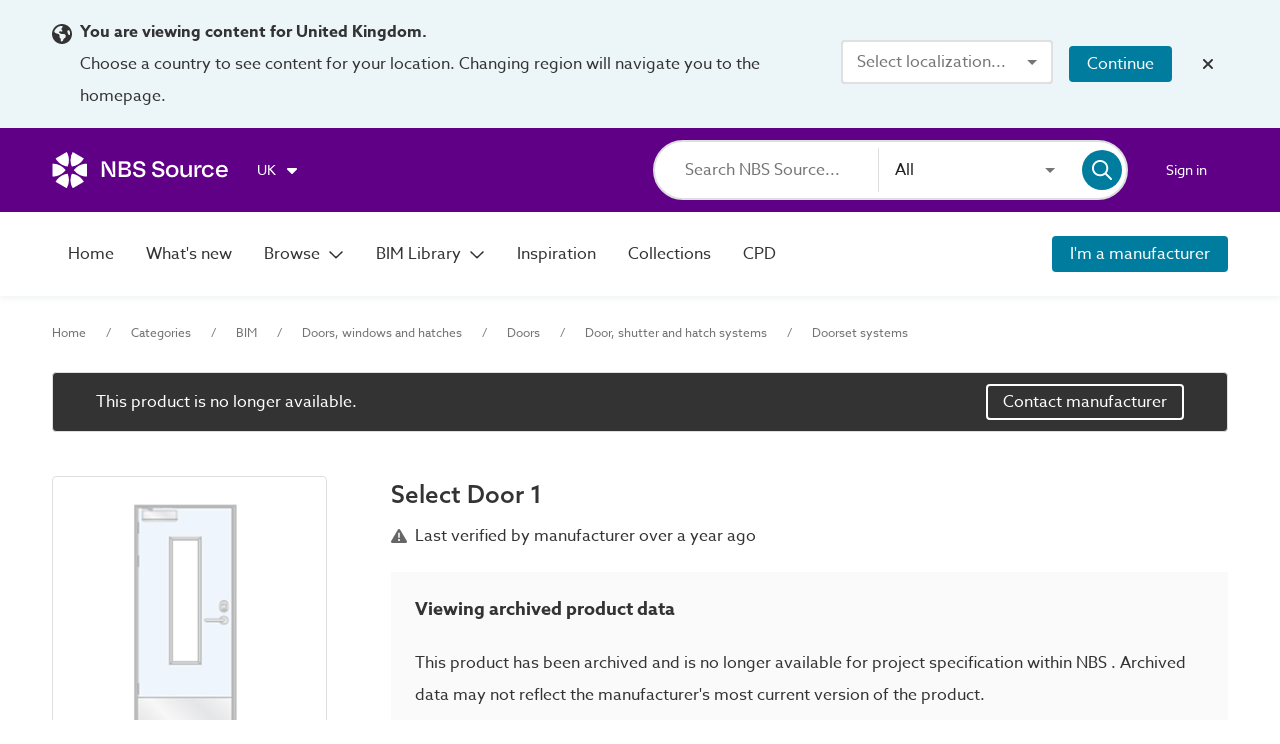

--- FILE ---
content_type: text/css; charset=UTF-8
request_url: https://source.thenbs.com/styles-V6GUVMA6.css
body_size: 25563
content:
@keyframes fade-in-out{0%{opacity:1}to{opacity:.5}}.mat-elevation-z0,.mat-mdc-elevation-specific.mat-elevation-z0{box-shadow:var(--mat-app-elevation-shadow-level-0, 0px 0px 0px 0px --mat-sys-shadow, 0px 0px 0px 0px --mat-sys-shadow, 0px 0px 0px 0px --mat-sys-shadow)}.mat-elevation-z1,.mat-mdc-elevation-specific.mat-elevation-z1{box-shadow:var(--mat-app-elevation-shadow-level-1, 0px 2px 1px -1px --mat-sys-shadow, 0px 1px 1px 0px --mat-sys-shadow, 0px 1px 3px 0px --mat-sys-shadow)}.mat-elevation-z2,.mat-mdc-elevation-specific.mat-elevation-z2{box-shadow:var(--mat-app-elevation-shadow-level-2, 0px 3px 1px -2px --mat-sys-shadow, 0px 2px 2px 0px --mat-sys-shadow, 0px 1px 5px 0px --mat-sys-shadow)}.mat-elevation-z3,.mat-mdc-elevation-specific.mat-elevation-z3{box-shadow:var(--mat-app-elevation-shadow-level-3, 0px 3px 3px -2px --mat-sys-shadow, 0px 3px 4px 0px --mat-sys-shadow, 0px 1px 8px 0px --mat-sys-shadow)}.mat-elevation-z4,.mat-mdc-elevation-specific.mat-elevation-z4{box-shadow:var(--mat-app-elevation-shadow-level-4, 0px 2px 4px -1px --mat-sys-shadow, 0px 4px 5px 0px --mat-sys-shadow, 0px 1px 10px 0px --mat-sys-shadow)}.mat-elevation-z5,.mat-mdc-elevation-specific.mat-elevation-z5{box-shadow:var(--mat-app-elevation-shadow-level-5, 0px 3px 5px -1px --mat-sys-shadow, 0px 5px 8px 0px --mat-sys-shadow, 0px 1px 14px 0px --mat-sys-shadow)}.mat-elevation-z6,.mat-mdc-elevation-specific.mat-elevation-z6{box-shadow:var(--mat-app-elevation-shadow-level-6, 0px 3px 5px -1px --mat-sys-shadow, 0px 6px 10px 0px --mat-sys-shadow, 0px 1px 18px 0px --mat-sys-shadow)}.mat-elevation-z7,.mat-mdc-elevation-specific.mat-elevation-z7{box-shadow:var(--mat-app-elevation-shadow-level-7, 0px 4px 5px -2px --mat-sys-shadow, 0px 7px 10px 1px --mat-sys-shadow, 0px 2px 16px 1px --mat-sys-shadow)}.mat-elevation-z8,.mat-mdc-elevation-specific.mat-elevation-z8{box-shadow:var(--mat-app-elevation-shadow-level-8, 0px 5px 5px -3px --mat-sys-shadow, 0px 8px 10px 1px --mat-sys-shadow, 0px 3px 14px 2px --mat-sys-shadow)}.mat-elevation-z9,.mat-mdc-elevation-specific.mat-elevation-z9{box-shadow:var(--mat-app-elevation-shadow-level-9, 0px 5px 6px -3px --mat-sys-shadow, 0px 9px 12px 1px --mat-sys-shadow, 0px 3px 16px 2px --mat-sys-shadow)}.mat-elevation-z10,.mat-mdc-elevation-specific.mat-elevation-z10{box-shadow:var(--mat-app-elevation-shadow-level-10, 0px 6px 6px -3px --mat-sys-shadow, 0px 10px 14px 1px --mat-sys-shadow, 0px 4px 18px 3px --mat-sys-shadow)}.mat-elevation-z11,.mat-mdc-elevation-specific.mat-elevation-z11{box-shadow:var(--mat-app-elevation-shadow-level-11, 0px 6px 7px -4px --mat-sys-shadow, 0px 11px 15px 1px --mat-sys-shadow, 0px 4px 20px 3px --mat-sys-shadow)}.mat-elevation-z12,.mat-mdc-elevation-specific.mat-elevation-z12{box-shadow:var(--mat-app-elevation-shadow-level-12, 0px 7px 8px -4px --mat-sys-shadow, 0px 12px 17px 2px --mat-sys-shadow, 0px 5px 22px 4px --mat-sys-shadow)}.mat-elevation-z13,.mat-mdc-elevation-specific.mat-elevation-z13{box-shadow:var(--mat-app-elevation-shadow-level-13, 0px 7px 8px -4px --mat-sys-shadow, 0px 13px 19px 2px --mat-sys-shadow, 0px 5px 24px 4px --mat-sys-shadow)}.mat-elevation-z14,.mat-mdc-elevation-specific.mat-elevation-z14{box-shadow:var(--mat-app-elevation-shadow-level-14, 0px 7px 9px -4px --mat-sys-shadow, 0px 14px 21px 2px --mat-sys-shadow, 0px 5px 26px 4px --mat-sys-shadow)}.mat-elevation-z15,.mat-mdc-elevation-specific.mat-elevation-z15{box-shadow:var(--mat-app-elevation-shadow-level-15, 0px 8px 9px -5px --mat-sys-shadow, 0px 15px 22px 2px --mat-sys-shadow, 0px 6px 28px 5px --mat-sys-shadow)}.mat-elevation-z16,.mat-mdc-elevation-specific.mat-elevation-z16{box-shadow:var(--mat-app-elevation-shadow-level-16, 0px 8px 10px -5px --mat-sys-shadow, 0px 16px 24px 2px --mat-sys-shadow, 0px 6px 30px 5px --mat-sys-shadow)}.mat-elevation-z17,.mat-mdc-elevation-specific.mat-elevation-z17{box-shadow:var(--mat-app-elevation-shadow-level-17, 0px 8px 11px -5px --mat-sys-shadow, 0px 17px 26px 2px --mat-sys-shadow, 0px 6px 32px 5px --mat-sys-shadow)}.mat-elevation-z18,.mat-mdc-elevation-specific.mat-elevation-z18{box-shadow:var(--mat-app-elevation-shadow-level-18, 0px 9px 11px -5px --mat-sys-shadow, 0px 18px 28px 2px --mat-sys-shadow, 0px 7px 34px 6px --mat-sys-shadow)}.mat-elevation-z19,.mat-mdc-elevation-specific.mat-elevation-z19{box-shadow:var(--mat-app-elevation-shadow-level-19, 0px 9px 12px -6px --mat-sys-shadow, 0px 19px 29px 2px --mat-sys-shadow, 0px 7px 36px 6px --mat-sys-shadow)}.mat-elevation-z20,.mat-mdc-elevation-specific.mat-elevation-z20{box-shadow:var(--mat-app-elevation-shadow-level-20, 0px 10px 13px -6px --mat-sys-shadow, 0px 20px 31px 3px --mat-sys-shadow, 0px 8px 38px 7px --mat-sys-shadow)}.mat-elevation-z21,.mat-mdc-elevation-specific.mat-elevation-z21{box-shadow:var(--mat-app-elevation-shadow-level-21, 0px 10px 13px -6px --mat-sys-shadow, 0px 21px 33px 3px --mat-sys-shadow, 0px 8px 40px 7px --mat-sys-shadow)}.mat-elevation-z22,.mat-mdc-elevation-specific.mat-elevation-z22{box-shadow:var(--mat-app-elevation-shadow-level-22, 0px 10px 14px -6px --mat-sys-shadow, 0px 22px 35px 3px --mat-sys-shadow, 0px 8px 42px 7px --mat-sys-shadow)}.mat-elevation-z23,.mat-mdc-elevation-specific.mat-elevation-z23{box-shadow:var(--mat-app-elevation-shadow-level-23, 0px 11px 14px -7px --mat-sys-shadow, 0px 23px 36px 3px --mat-sys-shadow, 0px 9px 44px 8px --mat-sys-shadow)}.mat-elevation-z24,.mat-mdc-elevation-specific.mat-elevation-z24{box-shadow:var(--mat-app-elevation-shadow-level-24, 0px 11px 15px -7px --mat-sys-shadow, 0px 24px 38px 3px --mat-sys-shadow, 0px 9px 46px 8px --mat-sys-shadow)}html{--mat-sys-on-surface: initial}.mat-app-background{background-color:var(--mat-app-background-color, var(--mat-sys-background, transparent));color:var(--mat-app-text-color, var(--mat-sys-on-background, inherit))}.mat-h1,.mat-headline-5,.mat-typography .mat-h1,.mat-typography .mat-headline-5,.mat-typography h1{font:600 1.875rem/1.5em azo-sans-web,Arial;letter-spacing:normal;margin:0 0 16px}.mat-h2,.mat-headline-6,.mat-typography .mat-h2,.mat-typography .mat-headline-6,.mat-typography h2{font:400 1.25rem/1.5em azo-sans-web,Arial;letter-spacing:normal;margin:0 0 16px}.mat-h3,.mat-subtitle-1,.mat-typography .mat-h3,.mat-typography .mat-subtitle-1,.mat-typography h3{font:400 1.125rem/1.5em azo-sans-web,Arial;letter-spacing:normal;margin:0 0 16px}.mat-h4,.mat-body-1,.mat-typography .mat-h4,.mat-typography .mat-body-1,.mat-typography h4{font:400 1rem/1.5em azo-sans-web,Arial;letter-spacing:normal;margin:0 0 16px}.mat-h5,.mat-typography .mat-h5,.mat-typography h5{font:400 .83rem/1.5em azo-sans-web,Arial;margin:0 0 12px}.mat-h6,.mat-typography .mat-h6,.mat-typography h6{font:400 .67rem/1.5em azo-sans-web,Arial;margin:0 0 12px}.mat-body-strong,.mat-subtitle-2,.mat-typography .mat-body-strong,.mat-typography .mat-subtitle-2,.mat-body,.mat-body-2,.mat-typography .mat-body,.mat-typography .mat-body-2,.mat-typography{font:400 1rem/1.5em azo-sans-web,Arial;letter-spacing:normal}.mat-body p,.mat-body-2 p,.mat-typography .mat-body p,.mat-typography .mat-body-2 p,.mat-typography p{margin:0 0 12px}.mat-small,.mat-caption,.mat-typography .mat-small,.mat-typography .mat-caption{font:400 .875rem/1.25em azo-sans-web,Arial;letter-spacing:normal}.mat-headline-1,.mat-typography .mat-headline-1{font:300 96px/96px azo-sans-web,Arial;letter-spacing:-.015625em;margin:0 0 56px}.mat-headline-2,.mat-typography .mat-headline-2{font:300 60px/60px azo-sans-web,Arial;letter-spacing:-.0083333333em;margin:0 0 64px}.mat-headline-3,.mat-typography .mat-headline-3{font:400 48px/50px azo-sans-web,Arial;letter-spacing:normal;margin:0 0 64px}.mat-headline-4,.mat-typography .mat-headline-4{font:400 34px/40px azo-sans-web,Arial;letter-spacing:.0073529412em;margin:0 0 64px}html{--mat-autocomplete-container-shape: 4px;--mat-autocomplete-container-elevation-shadow: 0px 5px 5px -3px rgba(0, 0, 0, .2), 0px 8px 10px 1px rgba(0, 0, 0, .14), 0px 3px 14px 2px rgba(0, 0, 0, .12)}html{--mat-autocomplete-background-color: white}html{--mat-button-filled-container-shape: 4px;--mat-button-filled-horizontal-padding: 16px;--mat-button-filled-icon-offset: -4px;--mat-button-filled-icon-spacing: 8px;--mat-button-filled-touch-target-size: 48px;--mat-button-outlined-container-shape: 4px;--mat-button-outlined-horizontal-padding: 15px;--mat-button-outlined-icon-offset: -4px;--mat-button-outlined-icon-spacing: 8px;--mat-button-outlined-keep-touch-target: false;--mat-button-outlined-outline-width: 1px;--mat-button-outlined-touch-target-size: 48px;--mat-button-protected-container-elevation-shadow: 0px 3px 1px -2px rgba(0, 0, 0, .2), 0px 2px 2px 0px rgba(0, 0, 0, .14), 0px 1px 5px 0px rgba(0, 0, 0, .12);--mat-button-protected-container-shape: 4px;--mat-button-protected-disabled-container-elevation-shadow: 0px 0px 0px 0px rgba(0, 0, 0, .2), 0px 0px 0px 0px rgba(0, 0, 0, .14), 0px 0px 0px 0px rgba(0, 0, 0, .12);--mat-button-protected-focus-container-elevation-shadow: 0px 2px 4px -1px rgba(0, 0, 0, .2), 0px 4px 5px 0px rgba(0, 0, 0, .14), 0px 1px 10px 0px rgba(0, 0, 0, .12);--mat-button-protected-horizontal-padding: 16px;--mat-button-protected-hover-container-elevation-shadow: 0px 2px 4px -1px rgba(0, 0, 0, .2), 0px 4px 5px 0px rgba(0, 0, 0, .14), 0px 1px 10px 0px rgba(0, 0, 0, .12);--mat-button-protected-icon-offset: -4px;--mat-button-protected-icon-spacing: 8px;--mat-button-protected-pressed-container-elevation-shadow: 0px 5px 5px -3px rgba(0, 0, 0, .2), 0px 8px 10px 1px rgba(0, 0, 0, .14), 0px 3px 14px 2px rgba(0, 0, 0, .12);--mat-button-protected-touch-target-size: 48px;--mat-button-text-container-shape: 4px;--mat-button-text-horizontal-padding: 8px;--mat-button-text-icon-offset: 0;--mat-button-text-icon-spacing: 8px;--mat-button-text-with-icon-horizontal-padding: 8px;--mat-button-text-touch-target-size: 48px;--mat-button-tonal-container-shape: 4px;--mat-button-tonal-horizontal-padding: 16px;--mat-button-tonal-icon-offset: -4px;--mat-button-tonal-icon-spacing: 8px;--mat-button-tonal-touch-target-size: 48px}.mat-mdc-button.mat-primary,.mat-mdc-unelevated-button.mat-primary,.mat-mdc-raised-button.mat-primary,.mat-mdc-outlined-button.mat-primary,.mat-tonal-button.mat-primary{--mat-button-filled-container-color: #5f0087;--mat-button-filled-label-text-color: #fff;--mat-button-filled-ripple-color: color-mix(in srgb, #fff 12%, transparent);--mat-button-filled-state-layer-color: #fff;--mat-button-outlined-label-text-color: #5f0087;--mat-button-outlined-outline-color: rgba(0, 0, 0, .12);--mat-button-outlined-ripple-color: color-mix(in srgb, #5f0087 12%, transparent);--mat-button-outlined-state-layer-color: #5f0087;--mat-button-protected-container-color: #5f0087;--mat-button-protected-label-text-color: #fff;--mat-button-protected-ripple-color: color-mix(in srgb, #fff 12%, transparent);--mat-button-protected-state-layer-color: #fff;--mat-button-text-label-text-color: #5f0087;--mat-button-text-ripple-color: color-mix(in srgb, #5f0087 12%, transparent);--mat-button-text-state-layer-color: #5f0087;--mat-button-tonal-container-color: #5f0087;--mat-button-tonal-label-text-color: #fff;--mat-button-tonal-ripple-color: color-mix(in srgb, #fff 12%, transparent);--mat-button-tonal-state-layer-color: #fff}.mat-mdc-button.mat-accent,.mat-mdc-unelevated-button.mat-accent,.mat-mdc-raised-button.mat-accent,.mat-mdc-outlined-button.mat-accent,.mat-tonal-button.mat-accent{--mat-button-filled-container-color: #007d9e;--mat-button-filled-label-text-color: #fff;--mat-button-filled-ripple-color: color-mix(in srgb, #fff 12%, transparent);--mat-button-filled-state-layer-color: #fff;--mat-button-outlined-label-text-color: #007d9e;--mat-button-outlined-outline-color: rgba(0, 0, 0, .12);--mat-button-outlined-ripple-color: color-mix(in srgb, #007d9e 12%, transparent);--mat-button-outlined-state-layer-color: #007d9e;--mat-button-protected-container-color: #007d9e;--mat-button-protected-label-text-color: #fff;--mat-button-protected-ripple-color: color-mix(in srgb, #fff 12%, transparent);--mat-button-protected-state-layer-color: #fff;--mat-button-text-label-text-color: #007d9e;--mat-button-text-ripple-color: color-mix(in srgb, #007d9e 12%, transparent);--mat-button-text-state-layer-color: #007d9e;--mat-button-tonal-container-color: #007d9e;--mat-button-tonal-label-text-color: #fff;--mat-button-tonal-ripple-color: color-mix(in srgb, #fff 12%, transparent);--mat-button-tonal-state-layer-color: #fff}html{--mat-button-filled-container-height: 36px;--mat-button-filled-touch-target-display: block;--mat-button-outlined-container-height: 36px;--mat-button-outlined-touch-target-display: block;--mat-button-protected-container-height: 36px;--mat-button-protected-touch-target-display: block;--mat-button-text-container-height: 36px;--mat-button-text-touch-target-display: block;--mat-button-tonal-container-height: 36px;--mat-button-tonal-touch-target-display: block}html{--mat-checkbox-disabled-selected-checkmark-color: white;--mat-checkbox-selected-focus-state-layer-opacity: .12;--mat-checkbox-selected-hover-state-layer-opacity: .04;--mat-checkbox-selected-pressed-state-layer-opacity: .12;--mat-checkbox-unselected-focus-state-layer-opacity: .12;--mat-checkbox-unselected-hover-state-layer-opacity: .04;--mat-checkbox-unselected-pressed-state-layer-opacity: .12;--mat-checkbox-touch-target-size: 48px}.mat-mdc-checkbox.mat-primary{--mat-checkbox-disabled-selected-icon-color: color-mix(in srgb, rgba(0, 0, 0, .87) 38%, transparent);--mat-checkbox-disabled-unselected-icon-color: color-mix(in srgb, rgba(0, 0, 0, .87) 38%, transparent);--mat-checkbox-selected-checkmark-color: #fff;--mat-checkbox-selected-focus-icon-color: #5f0087;--mat-checkbox-selected-hover-icon-color: #5f0087;--mat-checkbox-selected-icon-color: #5f0087;--mat-checkbox-selected-pressed-icon-color: #5f0087;--mat-checkbox-unselected-focus-icon-color: rgba(0, 0, 0, .87);--mat-checkbox-unselected-hover-icon-color: rgba(0, 0, 0, .87);--mat-checkbox-unselected-icon-color: rgba(0, 0, 0, .54);--mat-checkbox-selected-focus-state-layer-color: #5f0087;--mat-checkbox-selected-hover-state-layer-color: #5f0087;--mat-checkbox-selected-pressed-state-layer-color: #5f0087;--mat-checkbox-unselected-focus-state-layer-color: rgba(0, 0, 0, .87);--mat-checkbox-unselected-hover-state-layer-color: rgba(0, 0, 0, .87);--mat-checkbox-unselected-pressed-state-layer-color: rgba(0, 0, 0, .87)}html{--mat-checkbox-touch-target-display: block;--mat-checkbox-state-layer-size: 40px}html{--mat-dialog-container-shape: 4px;--mat-dialog-container-elevation-shadow: 0px 11px 15px -7px rgba(0, 0, 0, .2), 0px 24px 38px 3px rgba(0, 0, 0, .14), 0px 9px 46px 8px rgba(0, 0, 0, .12);--mat-dialog-container-max-width: 80vw;--mat-dialog-container-small-max-width: 80vw;--mat-dialog-container-min-width: 0;--mat-dialog-actions-alignment: start;--mat-dialog-actions-padding: 8px;--mat-dialog-content-padding: 20px 24px;--mat-dialog-with-actions-content-padding: 20px 24px;--mat-dialog-headline-padding: 0 24px 9px}html{--mat-dialog-container-color: white;--mat-dialog-subhead-color: rgba(0, 0, 0, .87);--mat-dialog-supporting-text-color: rgba(0, 0, 0, .54)}html{--mat-divider-width: 1px}html{--mat-divider-color: rgba(0, 0, 0, .12)}html{--mat-expansion-container-shape: 4px;--mat-expansion-container-elevation-shadow: 0px 3px 1px -2px rgba(0, 0, 0, .2), 0px 2px 2px 0px rgba(0, 0, 0, .14), 0px 1px 5px 0px rgba(0, 0, 0, .12);--mat-expansion-legacy-header-indicator-display: inline-block;--mat-expansion-header-indicator-display: none}html{--mat-expansion-container-background-color: white;--mat-expansion-container-text-color: rgba(0, 0, 0, .87);--mat-expansion-actions-divider-color: rgba(0, 0, 0, .12);--mat-expansion-header-hover-state-layer-color: color-mix(in srgb, rgba(0, 0, 0, .87) 4%, transparent);--mat-expansion-header-focus-state-layer-color: color-mix(in srgb, rgba(0, 0, 0, .87) 12%, transparent);--mat-expansion-header-disabled-state-text-color: color-mix(in srgb, rgba(0, 0, 0, .87) 38%, transparent);--mat-expansion-header-text-color: rgba(0, 0, 0, .87);--mat-expansion-header-description-color: rgba(0, 0, 0, .54);--mat-expansion-header-indicator-color: rgba(0, 0, 0, .54)}html{--mat-expansion-header-collapsed-state-height: 48px;--mat-expansion-header-expanded-state-height: 64px}html{--mat-form-field-filled-active-indicator-height: 1px;--mat-form-field-filled-focus-active-indicator-height: 2px;--mat-form-field-filled-container-shape: 4px;--mat-form-field-outlined-outline-width: 1px;--mat-form-field-outlined-focus-outline-width: 2px;--mat-form-field-outlined-container-shape: 4px}html{--mat-form-field-focus-select-arrow-color: color-mix(in srgb, #5f0087 87%, transparent);--mat-form-field-filled-caret-color: #5f0087;--mat-form-field-filled-focus-active-indicator-color: #5f0087;--mat-form-field-filled-focus-label-text-color: color-mix(in srgb, #5f0087 87%, transparent);--mat-form-field-outlined-caret-color: #5f0087;--mat-form-field-outlined-focus-outline-color: #5f0087;--mat-form-field-outlined-focus-label-text-color: color-mix(in srgb, #5f0087 87%, transparent);--mat-form-field-disabled-input-text-placeholder-color: color-mix(in srgb, rgba(0, 0, 0, .87) 38%, transparent);--mat-form-field-state-layer-color: rgba(0, 0, 0, .87);--mat-form-field-error-text-color: #af130e;--mat-form-field-select-option-text-color: inherit;--mat-form-field-select-disabled-option-text-color: GrayText;--mat-form-field-leading-icon-color: unset;--mat-form-field-disabled-leading-icon-color: unset;--mat-form-field-trailing-icon-color: unset;--mat-form-field-disabled-trailing-icon-color: unset;--mat-form-field-error-focus-trailing-icon-color: unset;--mat-form-field-error-hover-trailing-icon-color: unset;--mat-form-field-error-trailing-icon-color: unset;--mat-form-field-enabled-select-arrow-color: rgba(0, 0, 0, .54);--mat-form-field-disabled-select-arrow-color: color-mix(in srgb, rgba(0, 0, 0, .87) 38%, transparent);--mat-form-field-hover-state-layer-opacity: .04;--mat-form-field-focus-state-layer-opacity: .12;--mat-form-field-filled-container-color: #f6f6f6;--mat-form-field-filled-disabled-container-color: color-mix(in srgb, rgba(0, 0, 0, .87) 4%, transparent);--mat-form-field-filled-label-text-color: rgba(0, 0, 0, .54);--mat-form-field-filled-hover-label-text-color: rgba(0, 0, 0, .54);--mat-form-field-filled-disabled-label-text-color: color-mix(in srgb, rgba(0, 0, 0, .87) 38%, transparent);--mat-form-field-filled-input-text-color: rgba(0, 0, 0, .87);--mat-form-field-filled-disabled-input-text-color: color-mix(in srgb, rgba(0, 0, 0, .87) 38%, transparent);--mat-form-field-filled-input-text-placeholder-color: rgba(0, 0, 0, .54);--mat-form-field-filled-error-hover-label-text-color: #af130e;--mat-form-field-filled-error-focus-label-text-color: #af130e;--mat-form-field-filled-error-label-text-color: #af130e;--mat-form-field-filled-error-caret-color: #af130e;--mat-form-field-filled-active-indicator-color: rgba(0, 0, 0, .54);--mat-form-field-filled-disabled-active-indicator-color: color-mix(in srgb, rgba(0, 0, 0, .87) 12%, transparent);--mat-form-field-filled-hover-active-indicator-color: rgba(0, 0, 0, .87);--mat-form-field-filled-error-active-indicator-color: #af130e;--mat-form-field-filled-error-focus-active-indicator-color: #af130e;--mat-form-field-filled-error-hover-active-indicator-color: #af130e;--mat-form-field-outlined-label-text-color: rgba(0, 0, 0, .54);--mat-form-field-outlined-hover-label-text-color: rgba(0, 0, 0, .87);--mat-form-field-outlined-disabled-label-text-color: color-mix(in srgb, rgba(0, 0, 0, .87) 38%, transparent);--mat-form-field-outlined-input-text-color: rgba(0, 0, 0, .87);--mat-form-field-outlined-disabled-input-text-color: color-mix(in srgb, rgba(0, 0, 0, .87) 38%, transparent);--mat-form-field-outlined-input-text-placeholder-color: rgba(0, 0, 0, .54);--mat-form-field-outlined-error-caret-color: #af130e;--mat-form-field-outlined-error-focus-label-text-color: #af130e;--mat-form-field-outlined-error-label-text-color: #af130e;--mat-form-field-outlined-error-hover-label-text-color: #af130e;--mat-form-field-outlined-outline-color: rgba(0, 0, 0, .38);--mat-form-field-outlined-disabled-outline-color: color-mix(in srgb, rgba(0, 0, 0, .87) 12%, transparent);--mat-form-field-outlined-hover-outline-color: rgba(0, 0, 0, .87);--mat-form-field-outlined-error-focus-outline-color: #af130e;--mat-form-field-outlined-error-hover-outline-color: #af130e;--mat-form-field-outlined-error-outline-color: #af130e}.mat-mdc-form-field.mat-accent{--mat-form-field-focus-select-arrow-color: color-mix(in srgb, #007d9e 87%, transparent);--mat-form-field-filled-caret-color: #007d9e;--mat-form-field-filled-focus-active-indicator-color: #007d9e;--mat-form-field-filled-focus-label-text-color: color-mix(in srgb, #007d9e 87%, transparent);--mat-form-field-outlined-caret-color: #007d9e;--mat-form-field-outlined-focus-outline-color: #007d9e;--mat-form-field-outlined-focus-label-text-color: color-mix(in srgb, #007d9e 87%, transparent)}html{--mat-form-field-container-height: 56px;--mat-form-field-filled-label-display: block;--mat-form-field-container-vertical-padding: 16px;--mat-form-field-filled-with-label-container-padding-top: 24px;--mat-form-field-filled-with-label-container-padding-bottom: 8px}html{--mat-icon-color: inherit}.mat-icon.mat-primary{--mat-icon-color: #5f0087}.mat-icon.mat-accent{--mat-icon-color: #007d9e}.mat-icon.mat-warn{--mat-icon-color: #af130e}html{--mat-menu-container-shape: 4px;--mat-menu-divider-bottom-spacing: 0;--mat-menu-divider-top-spacing: 0;--mat-menu-item-spacing: 16px;--mat-menu-item-icon-size: 24px;--mat-menu-item-leading-spacing: 16px;--mat-menu-item-trailing-spacing: 16px;--mat-menu-item-with-icon-leading-spacing: 16px;--mat-menu-item-with-icon-trailing-spacing: 16px;--mat-menu-container-elevation-shadow: 0px 5px 5px -3px rgba(0, 0, 0, .2), 0px 8px 10px 1px rgba(0, 0, 0, .14), 0px 3px 14px 2px rgba(0, 0, 0, .12)}html{--mat-menu-item-label-text-color: rgba(0, 0, 0, .87);--mat-menu-item-icon-color: rgba(0, 0, 0, .87);--mat-menu-item-hover-state-layer-color: color-mix(in srgb, rgba(0, 0, 0, .87) 4%, transparent);--mat-menu-item-focus-state-layer-color: color-mix(in srgb, rgba(0, 0, 0, .87) 12%, transparent);--mat-menu-container-color: white;--mat-menu-divider-color: rgba(0, 0, 0, .12)}html{--mat-paginator-page-size-select-width: 84px;--mat-paginator-page-size-select-touch-target-height: 48px}html{--mat-paginator-container-text-color: rgba(0, 0, 0, .87);--mat-paginator-container-background-color: white;--mat-paginator-enabled-icon-color: rgba(0, 0, 0, .54);--mat-paginator-disabled-icon-color: color-mix(in srgb, rgba(0, 0, 0, .87) 38%, transparent)}html{--mat-paginator-container-size: 56px;--mat-paginator-form-field-container-height: 40px;--mat-paginator-form-field-container-vertical-padding: 8px;--mat-paginator-touch-target-display: block}html{--mat-select-container-elevation-shadow: 0px 5px 5px -3px rgba(0, 0, 0, .2), 0px 8px 10px 1px rgba(0, 0, 0, .14), 0px 3px 14px 2px rgba(0, 0, 0, .12)}html{--mat-select-panel-background-color: white;--mat-select-enabled-trigger-text-color: rgba(0, 0, 0, .87);--mat-select-disabled-trigger-text-color: color-mix(in srgb, rgba(0, 0, 0, .87) 38%, transparent);--mat-select-placeholder-text-color: rgba(0, 0, 0, .54);--mat-select-enabled-arrow-color: rgba(0, 0, 0, .54);--mat-select-disabled-arrow-color: color-mix(in srgb, rgba(0, 0, 0, .87) 38%, transparent);--mat-select-focused-arrow-color: #5f0087;--mat-select-invalid-arrow-color: #af130e}.mat-mdc-form-field.mat-accent{--mat-select-panel-background-color: white;--mat-select-enabled-trigger-text-color: rgba(0, 0, 0, .87);--mat-select-disabled-trigger-text-color: color-mix(in srgb, rgba(0, 0, 0, .87) 38%, transparent);--mat-select-placeholder-text-color: rgba(0, 0, 0, .54);--mat-select-enabled-arrow-color: rgba(0, 0, 0, .54);--mat-select-disabled-arrow-color: color-mix(in srgb, rgba(0, 0, 0, .87) 38%, transparent);--mat-select-focused-arrow-color: #007d9e;--mat-select-invalid-arrow-color: #af130e}html{--mat-select-arrow-transform: translateY(-8px)}html{--mat-sidenav-container-shape: 0;--mat-sidenav-container-elevation-shadow: 0px 8px 10px -5px rgba(0, 0, 0, .2), 0px 16px 24px 2px rgba(0, 0, 0, .14), 0px 6px 30px 5px rgba(0, 0, 0, .12);--mat-sidenav-container-width: auto}html{--mat-sidenav-container-divider-color: rgba(0, 0, 0, .12);--mat-sidenav-container-background-color: white;--mat-sidenav-container-text-color: rgba(0, 0, 0, .87);--mat-sidenav-content-background-color: #fafafa;--mat-sidenav-content-text-color: rgba(0, 0, 0, .87);--mat-sidenav-scrim-color: rgba(0, 0, 0, .6)}html{--mat-snack-bar-container-shape: 4px}html{--mat-snack-bar-container-color: #424242;--mat-snack-bar-supporting-text-color: white;--mat-snack-bar-button-color: rgb(130.8888888889, 0, 186)}html{--mat-sort-arrow-color: rgba(0, 0, 0, .87)}html{--mat-tab-container-height: 48px;--mat-tab-divider-color: transparent;--mat-tab-divider-height: 0;--mat-tab-active-indicator-height: 2px;--mat-tab-active-indicator-shape: 0}.mat-mdc-tab-group,.mat-mdc-tab-nav-bar{--mat-tab-disabled-ripple-color: rgba(0, 0, 0, .54);--mat-tab-pagination-icon-color: rgba(0, 0, 0, .87);--mat-tab-inactive-label-text-color: rgba(0, 0, 0, .54);--mat-tab-active-label-text-color: #5f0087;--mat-tab-active-ripple-color: #5f0087;--mat-tab-inactive-ripple-color: #5f0087;--mat-tab-inactive-focus-label-text-color: rgba(0, 0, 0, .54);--mat-tab-inactive-hover-label-text-color: rgba(0, 0, 0, .54);--mat-tab-active-focus-label-text-color: #5f0087;--mat-tab-active-hover-label-text-color: #5f0087;--mat-tab-active-focus-indicator-color: #5f0087;--mat-tab-active-hover-indicator-color: #5f0087;--mat-tab-active-indicator-color: #5f0087}.mat-mdc-tab-group.mat-accent,.mat-mdc-tab-nav-bar.mat-accent{--mat-tab-disabled-ripple-color: rgba(0, 0, 0, .54);--mat-tab-pagination-icon-color: rgba(0, 0, 0, .87);--mat-tab-inactive-label-text-color: rgba(0, 0, 0, .54);--mat-tab-active-label-text-color: #007d9e;--mat-tab-active-ripple-color: #007d9e;--mat-tab-inactive-ripple-color: #007d9e;--mat-tab-inactive-focus-label-text-color: rgba(0, 0, 0, .54);--mat-tab-inactive-hover-label-text-color: rgba(0, 0, 0, .54);--mat-tab-active-focus-label-text-color: #007d9e;--mat-tab-active-hover-label-text-color: #007d9e;--mat-tab-active-focus-indicator-color: #007d9e;--mat-tab-active-hover-indicator-color: #007d9e;--mat-tab-active-indicator-color: #007d9e}.mat-mdc-tab-group.mat-background-primary,.mat-mdc-tab-nav-bar.mat-background-primary{--mat-tab-background-color: #5f0087;--mat-tab-foreground-color: #fff}.mat-mdc-tab-group.mat-background-accent,.mat-mdc-tab-nav-bar.mat-background-accent{--mat-tab-background-color: #007d9e;--mat-tab-foreground-color: #fff}.mat-mdc-tab-header{--mat-tab-container-height: 48px}html{--mat-tooltip-container-shape: 4px;--mat-tooltip-supporting-text-line-height: 16px}html{--mat-tooltip-container-color: #424242;--mat-tooltip-supporting-text-color: white}html{--mat-button-toggle-focus-state-layer-opacity: .12;--mat-button-toggle-hover-state-layer-opacity: .04;--mat-button-toggle-legacy-focus-state-layer-opacity: 1;--mat-button-toggle-legacy-height: 36px;--mat-button-toggle-legacy-shape: 2px;--mat-button-toggle-shape: 4px}html{--mat-button-toggle-background-color: white;--mat-button-toggle-disabled-selected-state-background-color: color-mix(in srgb, rgba(0, 0, 0, .87) 12%, transparent);--mat-button-toggle-disabled-selected-state-text-color: color-mix(in srgb, rgba(0, 0, 0, .87) 38%, transparent);--mat-button-toggle-disabled-state-background-color: white;--mat-button-toggle-disabled-state-text-color: color-mix(in srgb, rgba(0, 0, 0, .87) 38%, transparent);--mat-button-toggle-divider-color: rgba(0, 0, 0, .12);--mat-button-toggle-legacy-disabled-selected-state-background-color: color-mix(in srgb, rgba(0, 0, 0, .87) 12%, transparent);--mat-button-toggle-legacy-disabled-state-background-color: white;--mat-button-toggle-legacy-disabled-state-text-color: color-mix(in srgb, rgba(0, 0, 0, .87) 38%, transparent);--mat-button-toggle-legacy-selected-state-background-color: color-mix(in srgb, rgba(0, 0, 0, .87) 12%, transparent);--mat-button-toggle-legacy-selected-state-text-color: rgba(0, 0, 0, .87);--mat-button-toggle-legacy-state-layer-color: color-mix(in srgb, rgba(0, 0, 0, .87) 12%, transparent);--mat-button-toggle-legacy-text-color: rgba(0, 0, 0, .87);--mat-button-toggle-selected-state-background-color: color-mix(in srgb, rgba(0, 0, 0, .87) 12%, transparent);--mat-button-toggle-selected-state-text-color: rgba(0, 0, 0, .87);--mat-button-toggle-state-layer-color: rgba(0, 0, 0, .87);--mat-button-toggle-text-color: rgba(0, 0, 0, .87)}html{--mat-button-toggle-height: 48px}html{--mat-card-elevated-container-shape: 4px;--mat-card-outlined-container-shape: 4px;--mat-card-filled-container-shape: 4px;--mat-card-outlined-outline-width: 1px}html{--mat-card-elevated-container-color: white;--mat-card-elevated-container-elevation: 0px 2px 1px -1px rgba(0, 0, 0, .2), 0px 1px 1px 0px rgba(0, 0, 0, .14), 0px 1px 3px 0px rgba(0, 0, 0, .12);--mat-card-outlined-container-color: white;--mat-card-outlined-container-elevation: 0px 0px 0px 0px rgba(0, 0, 0, .2), 0px 0px 0px 0px rgba(0, 0, 0, .14), 0px 0px 0px 0px rgba(0, 0, 0, .12);--mat-card-outlined-outline-color: rgba(0, 0, 0, .12);--mat-card-subtitle-text-color: rgba(0, 0, 0, .54);--mat-card-filled-container-color: white;--mat-card-filled-container-elevation: 0px 0px 0px 0px rgba(0, 0, 0, .2), 0px 0px 0px 0px rgba(0, 0, 0, .14), 0px 0px 0px 0px rgba(0, 0, 0, .12)}.mat-mdc-standard-chip{--mat-chip-container-shape-radius: 16px;--mat-chip-disabled-container-opacity: .4;--mat-chip-disabled-outline-color: transparent;--mat-chip-flat-selected-outline-width: 0;--mat-chip-focus-outline-color: transparent;--mat-chip-hover-state-layer-opacity: .04;--mat-chip-outline-color: transparent;--mat-chip-outline-width: 0;--mat-chip-selected-hover-state-layer-opacity: .04;--mat-chip-selected-trailing-action-state-layer-color: transparent;--mat-chip-trailing-action-focus-opacity: 1;--mat-chip-trailing-action-focus-state-layer-opacity: 0;--mat-chip-trailing-action-hover-state-layer-opacity: 0;--mat-chip-trailing-action-opacity: .54;--mat-chip-trailing-action-state-layer-color: transparent;--mat-chip-with-avatar-avatar-shape-radius: 14px;--mat-chip-with-avatar-avatar-size: 28px;--mat-chip-with-avatar-disabled-avatar-opacity: 1;--mat-chip-with-icon-disabled-icon-opacity: 1;--mat-chip-with-icon-icon-size: 18px;--mat-chip-with-trailing-icon-disabled-trailing-icon-opacity: 1}.mat-mdc-standard-chip{--mat-chip-disabled-label-text-color: rgba(0, 0, 0, .87);--mat-chip-elevated-container-color: color-mix(in srgb, rgba(0, 0, 0, .87) 12%, transparent);--mat-chip-elevated-disabled-container-color: color-mix(in srgb, rgba(0, 0, 0, .87) 12%, transparent);--mat-chip-elevated-selected-container-color: color-mix(in srgb, rgba(0, 0, 0, .87) 12%, transparent);--mat-chip-flat-disabled-selected-container-color: color-mix(in srgb, rgba(0, 0, 0, .87) 12%, transparent);--mat-chip-focus-state-layer-color: rgba(0, 0, 0, .87);--mat-chip-focus-state-layer-opacity: .12;--mat-chip-hover-state-layer-color: rgba(0, 0, 0, .87);--mat-chip-label-text-color: rgba(0, 0, 0, .87);--mat-chip-selected-disabled-trailing-icon-color: rgba(0, 0, 0, .87);--mat-chip-selected-focus-state-layer-color: .12;--mat-chip-selected-focus-state-layer-opacity: .12;--mat-chip-selected-hover-state-layer-color: .04;--mat-chip-selected-label-text-color: rgba(0, 0, 0, .87);--mat-chip-selected-trailing-icon-color: rgba(0, 0, 0, .87);--mat-chip-with-icon-disabled-icon-color: rgba(0, 0, 0, .87);--mat-chip-with-icon-icon-color: rgba(0, 0, 0, .87);--mat-chip-with-icon-selected-icon-color: rgba(0, 0, 0, .87);--mat-chip-with-trailing-icon-disabled-trailing-icon-color: rgba(0, 0, 0, .87);--mat-chip-with-trailing-icon-trailing-icon-color: rgba(0, 0, 0, .87)}.mat-mdc-standard-chip.mat-mdc-chip-selected.mat-primary,.mat-mdc-standard-chip.mat-mdc-chip-highlighted.mat-primary{--mat-chip-disabled-label-text-color: #fff;--mat-chip-elevated-container-color: #5f0087;--mat-chip-elevated-disabled-container-color: #5f0087;--mat-chip-elevated-selected-container-color: #5f0087;--mat-chip-flat-disabled-selected-container-color: #5f0087;--mat-chip-focus-state-layer-color: rgba(0, 0, 0, .87);--mat-chip-focus-state-layer-opacity: .12;--mat-chip-hover-state-layer-color: rgba(0, 0, 0, .87);--mat-chip-label-text-color: #fff;--mat-chip-selected-disabled-trailing-icon-color: #fff;--mat-chip-selected-focus-state-layer-color: .12;--mat-chip-selected-focus-state-layer-opacity: .12;--mat-chip-selected-hover-state-layer-color: .04;--mat-chip-selected-label-text-color: #fff;--mat-chip-selected-trailing-icon-color: #fff;--mat-chip-with-icon-disabled-icon-color: #fff;--mat-chip-with-icon-icon-color: #fff;--mat-chip-with-icon-selected-icon-color: #fff;--mat-chip-with-trailing-icon-disabled-trailing-icon-color: #fff;--mat-chip-with-trailing-icon-trailing-icon-color: #fff}.mat-mdc-standard-chip.mat-mdc-chip-selected.mat-accent,.mat-mdc-standard-chip.mat-mdc-chip-highlighted.mat-accent{--mat-chip-disabled-label-text-color: #fff;--mat-chip-elevated-container-color: #007d9e;--mat-chip-elevated-disabled-container-color: #007d9e;--mat-chip-elevated-selected-container-color: #007d9e;--mat-chip-flat-disabled-selected-container-color: #007d9e;--mat-chip-focus-state-layer-color: rgba(0, 0, 0, .87);--mat-chip-focus-state-layer-opacity: .12;--mat-chip-hover-state-layer-color: rgba(0, 0, 0, .87);--mat-chip-label-text-color: #fff;--mat-chip-selected-disabled-trailing-icon-color: #fff;--mat-chip-selected-focus-state-layer-color: .12;--mat-chip-selected-focus-state-layer-opacity: .12;--mat-chip-selected-hover-state-layer-color: .04;--mat-chip-selected-label-text-color: #fff;--mat-chip-selected-trailing-icon-color: #fff;--mat-chip-with-icon-disabled-icon-color: #fff;--mat-chip-with-icon-icon-color: #fff;--mat-chip-with-icon-selected-icon-color: #fff;--mat-chip-with-trailing-icon-disabled-trailing-icon-color: #fff;--mat-chip-with-trailing-icon-trailing-icon-color: #fff}.mat-mdc-standard-chip.mat-mdc-chip-selected.mat-warn,.mat-mdc-standard-chip.mat-mdc-chip-highlighted.mat-warn{--mat-chip-disabled-label-text-color: #fff;--mat-chip-elevated-container-color: #af130e;--mat-chip-elevated-disabled-container-color: #af130e;--mat-chip-elevated-selected-container-color: #af130e;--mat-chip-flat-disabled-selected-container-color: #af130e;--mat-chip-focus-state-layer-color: rgba(0, 0, 0, .87);--mat-chip-focus-state-layer-opacity: .12;--mat-chip-hover-state-layer-color: rgba(0, 0, 0, .87);--mat-chip-label-text-color: #fff;--mat-chip-selected-disabled-trailing-icon-color: #fff;--mat-chip-selected-focus-state-layer-color: .12;--mat-chip-selected-focus-state-layer-opacity: .12;--mat-chip-selected-hover-state-layer-color: .04;--mat-chip-selected-label-text-color: #fff;--mat-chip-selected-trailing-icon-color: #fff;--mat-chip-with-icon-disabled-icon-color: #fff;--mat-chip-with-icon-icon-color: #fff;--mat-chip-with-icon-selected-icon-color: #fff;--mat-chip-with-trailing-icon-disabled-trailing-icon-color: #fff;--mat-chip-with-trailing-icon-trailing-icon-color: #fff}.mat-mdc-chip.mat-mdc-standard-chip{--mat-chip-container-height: 32px}html{--mat-progress-bar-active-indicator-height: 4px;--mat-progress-bar-track-height: 4px;--mat-progress-bar-track-shape: 0}.mat-mdc-progress-bar{--mat-progress-bar-active-indicator-color: #5f0087;--mat-progress-bar-track-color: rgba(95, 0, 135, .25)}.mat-mdc-progress-bar.mat-accent{--mat-progress-bar-active-indicator-color: #007d9e;--mat-progress-bar-track-color: rgba(0, 125, 158, .25)}.mat-mdc-progress-bar.mat-warn{--mat-progress-bar-active-indicator-color: #af130e;--mat-progress-bar-track-color: rgba(175, 19, 14, .25)}html{--mat-radio-disabled-selected-icon-opacity: .38;--mat-radio-disabled-unselected-icon-opacity: .38;--mat-radio-state-layer-size: 40px;--mat-radio-touch-target-size: 48px}.mat-mdc-radio-button.mat-primary{--mat-radio-checked-ripple-color: #5f0087;--mat-radio-disabled-label-color: color-mix(in srgb, rgba(0, 0, 0, .87) 38%, transparent);--mat-radio-disabled-selected-icon-color: rgba(0, 0, 0, .87);--mat-radio-disabled-unselected-icon-color: rgba(0, 0, 0, .87);--mat-radio-label-text-color: rgba(0, 0, 0, .87);--mat-radio-ripple-color: rgba(0, 0, 0, .87);--mat-radio-selected-focus-icon-color: #5f0087;--mat-radio-selected-hover-icon-color: #5f0087;--mat-radio-selected-icon-color: #5f0087;--mat-radio-selected-pressed-icon-color: #5f0087;--mat-radio-unselected-focus-icon-color: rgba(0, 0, 0, .87);--mat-radio-unselected-hover-icon-color: rgba(0, 0, 0, .87);--mat-radio-unselected-icon-color: rgba(0, 0, 0, .54);--mat-radio-unselected-pressed-icon-color: rgba(0, 0, 0, .87)}.mat-mdc-radio-button.mat-accent{--mat-radio-checked-ripple-color: #007d9e;--mat-radio-disabled-label-color: color-mix(in srgb, rgba(0, 0, 0, .87) 38%, transparent);--mat-radio-disabled-selected-icon-color: rgba(0, 0, 0, .87);--mat-radio-disabled-unselected-icon-color: rgba(0, 0, 0, .87);--mat-radio-label-text-color: rgba(0, 0, 0, .87);--mat-radio-ripple-color: rgba(0, 0, 0, .87);--mat-radio-selected-focus-icon-color: #007d9e;--mat-radio-selected-hover-icon-color: #007d9e;--mat-radio-selected-icon-color: #007d9e;--mat-radio-selected-pressed-icon-color: #007d9e;--mat-radio-unselected-focus-icon-color: rgba(0, 0, 0, .87);--mat-radio-unselected-hover-icon-color: rgba(0, 0, 0, .87);--mat-radio-unselected-icon-color: rgba(0, 0, 0, .54);--mat-radio-unselected-pressed-icon-color: rgba(0, 0, 0, .87)}.mat-mdc-radio-button.mat-warn{--mat-radio-checked-ripple-color: #af130e;--mat-radio-disabled-label-color: color-mix(in srgb, rgba(0, 0, 0, .87) 38%, transparent);--mat-radio-disabled-selected-icon-color: rgba(0, 0, 0, .87);--mat-radio-disabled-unselected-icon-color: rgba(0, 0, 0, .87);--mat-radio-label-text-color: rgba(0, 0, 0, .87);--mat-radio-ripple-color: rgba(0, 0, 0, .87);--mat-radio-selected-focus-icon-color: #af130e;--mat-radio-selected-hover-icon-color: #af130e;--mat-radio-selected-icon-color: #af130e;--mat-radio-selected-pressed-icon-color: #af130e;--mat-radio-unselected-focus-icon-color: rgba(0, 0, 0, .87);--mat-radio-unselected-hover-icon-color: rgba(0, 0, 0, .87);--mat-radio-unselected-icon-color: rgba(0, 0, 0, .54);--mat-radio-unselected-pressed-icon-color: rgba(0, 0, 0, .87)}html{--mat-radio-state-layer-size: 40px;--mat-radio-touch-target-display: block}html{--mat-slide-toggle-disabled-handle-opacity: .38;--mat-slide-toggle-disabled-selected-handle-opacity: .38;--mat-slide-toggle-disabled-selected-icon-opacity: .38;--mat-slide-toggle-disabled-track-opacity: .12;--mat-slide-toggle-disabled-unselected-handle-opacity: .38;--mat-slide-toggle-disabled-unselected-icon-opacity: .38;--mat-slide-toggle-disabled-unselected-track-outline-color: transparent;--mat-slide-toggle-disabled-unselected-track-outline-width: 1px;--mat-slide-toggle-handle-height: 20px;--mat-slide-toggle-handle-shape: 10px;--mat-slide-toggle-handle-width: 20px;--mat-slide-toggle-hidden-track-opacity: 1;--mat-slide-toggle-hidden-track-transition: transform 75ms 0ms cubic-bezier(.4, 0, .6, 1);--mat-slide-toggle-pressed-handle-size: 20px;--mat-slide-toggle-selected-focus-state-layer-opacity: .12;--mat-slide-toggle-selected-handle-horizontal-margin: 0;--mat-slide-toggle-selected-handle-size: 20px;--mat-slide-toggle-selected-hover-state-layer-opacity: .04;--mat-slide-toggle-selected-icon-size: 18px;--mat-slide-toggle-selected-pressed-handle-horizontal-margin: 0;--mat-slide-toggle-selected-pressed-state-layer-opacity: .12;--mat-slide-toggle-selected-track-outline-color: transparent;--mat-slide-toggle-selected-track-outline-width: 1px;--mat-slide-toggle-selected-with-icon-handle-horizontal-margin: 0;--mat-slide-toggle-track-height: 14px;--mat-slide-toggle-track-outline-color: transparent;--mat-slide-toggle-track-outline-width: 1px;--mat-slide-toggle-track-shape: 7px;--mat-slide-toggle-track-width: 36px;--mat-slide-toggle-unselected-focus-state-layer-opacity: .12;--mat-slide-toggle-unselected-handle-horizontal-margin: 0;--mat-slide-toggle-unselected-handle-size: 20px;--mat-slide-toggle-unselected-hover-state-layer-opacity: .12;--mat-slide-toggle-unselected-icon-size: 18px;--mat-slide-toggle-unselected-pressed-handle-horizontal-margin: 0;--mat-slide-toggle-unselected-pressed-state-layer-opacity: .1;--mat-slide-toggle-unselected-with-icon-handle-horizontal-margin: 0;--mat-slide-toggle-visible-track-opacity: 1;--mat-slide-toggle-visible-track-transition: transform 75ms 0ms cubic-bezier(0, 0, .2, 1);--mat-slide-toggle-with-icon-handle-size: 20px;--mat-slide-toggle-touch-target-size: 48px}html{--mat-slide-toggle-selected-icon-color: #fff;--mat-slide-toggle-disabled-selected-icon-color: #fff;--mat-slide-toggle-selected-focus-state-layer-color: #5f0087;--mat-slide-toggle-selected-handle-color: #5f0087;--mat-slide-toggle-selected-hover-state-layer-color: #5f0087;--mat-slide-toggle-selected-pressed-state-layer-color: #5f0087;--mat-slide-toggle-selected-focus-handle-color: #5f0087;--mat-slide-toggle-selected-hover-handle-color: #5f0087;--mat-slide-toggle-selected-pressed-handle-color: #5f0087;--mat-slide-toggle-selected-focus-track-color: rgb(130.8888888889, 0, 186);--mat-slide-toggle-selected-hover-track-color: rgb(130.8888888889, 0, 186);--mat-slide-toggle-selected-pressed-track-color: rgb(130.8888888889, 0, 186);--mat-slide-toggle-selected-track-color: rgb(130.8888888889, 0, 186);--mat-slide-toggle-disabled-label-text-color: color-mix(in srgb, rgba(0, 0, 0, .87) 38%, transparent);--mat-slide-toggle-disabled-handle-elevation-shadow: 0px 0px 0px 0px rgba(0, 0, 0, .2), 0px 0px 0px 0px rgba(0, 0, 0, .14), 0px 0px 0px 0px rgba(0, 0, 0, .12);--mat-slide-toggle-disabled-selected-handle-color: rgba(0, 0, 0, .87);--mat-slide-toggle-disabled-selected-track-color: rgba(0, 0, 0, .87);--mat-slide-toggle-disabled-unselected-handle-color: rgba(0, 0, 0, .87);--mat-slide-toggle-disabled-unselected-icon-color: #f6f6f6;--mat-slide-toggle-disabled-unselected-track-color: rgba(0, 0, 0, .87);--mat-slide-toggle-handle-elevation-shadow: 0px 2px 1px -1px rgba(0, 0, 0, .2), 0px 1px 1px 0px rgba(0, 0, 0, .14), 0px 1px 3px 0px rgba(0, 0, 0, .12);--mat-slide-toggle-handle-surface-color: white;--mat-slide-toggle-label-text-color: rgba(0, 0, 0, .87);--mat-slide-toggle-unselected-hover-handle-color: #424242;--mat-slide-toggle-unselected-focus-handle-color: #424242;--mat-slide-toggle-unselected-focus-state-layer-color: rgba(0, 0, 0, .87);--mat-slide-toggle-unselected-focus-track-color: rgba(0, 0, 0, .12);--mat-slide-toggle-unselected-icon-color: #f6f6f6;--mat-slide-toggle-unselected-handle-color: rgba(0, 0, 0, .54);--mat-slide-toggle-unselected-hover-state-layer-color: rgba(0, 0, 0, .87);--mat-slide-toggle-unselected-hover-track-color: rgba(0, 0, 0, .12);--mat-slide-toggle-unselected-pressed-handle-color: #424242;--mat-slide-toggle-unselected-pressed-track-color: rgba(0, 0, 0, .12);--mat-slide-toggle-unselected-pressed-state-layer-color: rgba(0, 0, 0, .87);--mat-slide-toggle-unselected-track-color: rgba(0, 0, 0, .12)}.mat-mdc-slide-toggle.mat-accent{--mat-slide-toggle-selected-icon-color: #fff;--mat-slide-toggle-disabled-selected-icon-color: #fff;--mat-slide-toggle-selected-focus-state-layer-color: #007d9e;--mat-slide-toggle-selected-handle-color: #007d9e;--mat-slide-toggle-selected-hover-state-layer-color: #007d9e;--mat-slide-toggle-selected-pressed-state-layer-color: #007d9e;--mat-slide-toggle-selected-focus-handle-color: #007d9e;--mat-slide-toggle-selected-hover-handle-color: #007d9e;--mat-slide-toggle-selected-pressed-handle-color: #007d9e;--mat-slide-toggle-selected-focus-track-color: rgb(0, 165.3481012658, 209);--mat-slide-toggle-selected-hover-track-color: rgb(0, 165.3481012658, 209);--mat-slide-toggle-selected-pressed-track-color: rgb(0, 165.3481012658, 209);--mat-slide-toggle-selected-track-color: rgb(0, 165.3481012658, 209)}.mat-mdc-slide-toggle.mat-warn{--mat-slide-toggle-selected-icon-color: #fff;--mat-slide-toggle-disabled-selected-icon-color: #fff;--mat-slide-toggle-selected-focus-state-layer-color: #af130e;--mat-slide-toggle-selected-handle-color: #af130e;--mat-slide-toggle-selected-hover-state-layer-color: #af130e;--mat-slide-toggle-selected-pressed-state-layer-color: #af130e;--mat-slide-toggle-selected-focus-handle-color: #af130e;--mat-slide-toggle-selected-hover-handle-color: #af130e;--mat-slide-toggle-selected-pressed-handle-color: #af130e;--mat-slide-toggle-selected-focus-track-color: rgb(222.2222222222, 24.126984127, 17.7777777778);--mat-slide-toggle-selected-hover-track-color: rgb(222.2222222222, 24.126984127, 17.7777777778);--mat-slide-toggle-selected-pressed-track-color: rgb(222.2222222222, 24.126984127, 17.7777777778);--mat-slide-toggle-selected-track-color: rgb(222.2222222222, 24.126984127, 17.7777777778)}html{--mat-slide-toggle-state-layer-size: 40px;--mat-slide-toggle-touch-target-display: block}html{--mat-slider-active-track-height: 6px;--mat-slider-active-track-shape: 9999px;--mat-slider-handle-elevation: 0px 2px 1px -1px rgba(0, 0, 0, .2), 0px 1px 1px 0px rgba(0, 0, 0, .14), 0px 1px 3px 0px rgba(0, 0, 0, .12);--mat-slider-handle-height: 20px;--mat-slider-handle-shape: 50%;--mat-slider-handle-width: 20px;--mat-slider-inactive-track-height: 4px;--mat-slider-inactive-track-shape: 9999px;--mat-slider-value-indicator-border-radius: 4px;--mat-slider-value-indicator-caret-display: block;--mat-slider-value-indicator-container-transform: translateX(-50%);--mat-slider-value-indicator-height: 32px;--mat-slider-value-indicator-padding: 0 12px;--mat-slider-value-indicator-text-transform: none;--mat-slider-value-indicator-width: auto;--mat-slider-with-overlap-handle-outline-width: 1px;--mat-slider-with-tick-marks-active-container-opacity: .6;--mat-slider-with-tick-marks-container-shape: 50%;--mat-slider-with-tick-marks-container-size: 2px;--mat-slider-with-tick-marks-inactive-container-opacity: .6;--mat-slider-value-indicator-transform-origin: bottom}html{--mat-slider-active-track-color: #5f0087;--mat-slider-focus-handle-color: #5f0087;--mat-slider-handle-color: #5f0087;--mat-slider-hover-handle-color: #5f0087;--mat-slider-focus-state-layer-color: color-mix(in srgb, #5f0087 12%, transparent);--mat-slider-hover-state-layer-color: color-mix(in srgb, #5f0087 4%, transparent);--mat-slider-inactive-track-color: #5f0087;--mat-slider-ripple-color: #5f0087;--mat-slider-with-tick-marks-active-container-color: #fff;--mat-slider-with-tick-marks-inactive-container-color: #5f0087;--mat-slider-disabled-active-track-color: rgba(0, 0, 0, .87);--mat-slider-disabled-handle-color: rgba(0, 0, 0, .87);--mat-slider-disabled-inactive-track-color: rgba(0, 0, 0, .87);--mat-slider-label-container-color: #424242;--mat-slider-label-label-text-color: white;--mat-slider-value-indicator-opacity: 1;--mat-slider-with-overlap-handle-outline-color: rgba(0, 0, 0, .87);--mat-slider-with-tick-marks-disabled-container-color: rgba(0, 0, 0, .87)}.mat-accent{--mat-slider-active-track-color: #007d9e;--mat-slider-focus-handle-color: #007d9e;--mat-slider-handle-color: #007d9e;--mat-slider-hover-handle-color: #007d9e;--mat-slider-focus-state-layer-color: color-mix(in srgb, #007d9e 12%, transparent);--mat-slider-hover-state-layer-color: color-mix(in srgb, #007d9e 4%, transparent);--mat-slider-inactive-track-color: #007d9e;--mat-slider-ripple-color: #007d9e;--mat-slider-with-tick-marks-active-container-color: #fff;--mat-slider-with-tick-marks-inactive-container-color: #007d9e}html{--mat-table-row-item-outline-width: 1px}html{--mat-table-background-color: white;--mat-table-header-headline-color: rgba(0, 0, 0, .87);--mat-table-row-item-label-text-color: rgba(0, 0, 0, .87);--mat-table-row-item-outline-color: rgba(0, 0, 0, .12)}html{--mat-table-header-container-height: 56px;--mat-table-footer-container-height: 52px;--mat-table-row-item-container-height: 52px}html{--mat-option-selected-state-label-text-color: #007d9e;--mat-option-label-text-color: rgba(0, 0, 0, .87);--mat-option-hover-state-layer-color: color-mix(in srgb, rgba(0, 0, 0, .87) 4%, transparent);--mat-option-focus-state-layer-color: color-mix(in srgb, rgba(0, 0, 0, .87) 12%, transparent);--mat-option-selected-state-layer-color: color-mix(in srgb, rgba(0, 0, 0, .87) 12%, transparent)}.mat-accent{--mat-option-selected-state-label-text-color: #cce5ec;--mat-option-label-text-color: rgba(0, 0, 0, .87);--mat-option-hover-state-layer-color: color-mix(in srgb, rgba(0, 0, 0, .87) 4%, transparent);--mat-option-focus-state-layer-color: color-mix(in srgb, rgba(0, 0, 0, .87) 12%, transparent);--mat-option-selected-state-layer-color: color-mix(in srgb, rgba(0, 0, 0, .87) 12%, transparent)}.mat-warn{--mat-option-selected-state-label-text-color: #af130e;--mat-option-label-text-color: rgba(0, 0, 0, .87);--mat-option-hover-state-layer-color: color-mix(in srgb, rgba(0, 0, 0, .87) 4%, transparent);--mat-option-focus-state-layer-color: color-mix(in srgb, rgba(0, 0, 0, .87) 12%, transparent);--mat-option-selected-state-layer-color: color-mix(in srgb, rgba(0, 0, 0, .87) 12%, transparent)}.mat-mdc-tab-group,.mat-mdc-tab-nav-bar{--mat-tab-disabled-ripple-color: rgba(0, 0, 0, .54);--mat-tab-pagination-icon-color: rgba(0, 0, 0, .87);--mat-tab-inactive-label-text-color: rgba(0, 0, 0, .54);--mat-tab-active-label-text-color: #007d9e;--mat-tab-active-ripple-color: #007d9e;--mat-tab-inactive-ripple-color: #007d9e;--mat-tab-inactive-focus-label-text-color: rgba(0, 0, 0, .54);--mat-tab-inactive-hover-label-text-color: rgba(0, 0, 0, .54);--mat-tab-active-focus-label-text-color: #007d9e;--mat-tab-active-hover-label-text-color: #007d9e;--mat-tab-active-focus-indicator-color: #007d9e;--mat-tab-active-hover-indicator-color: #007d9e;--mat-tab-active-indicator-color: #007d9e}.mat-mdc-tab-group.mat-accent,.mat-mdc-tab-nav-bar.mat-accent{--mat-tab-disabled-ripple-color: rgba(0, 0, 0, .54);--mat-tab-pagination-icon-color: rgba(0, 0, 0, .87);--mat-tab-inactive-label-text-color: rgba(0, 0, 0, .54);--mat-tab-active-label-text-color: #cce5ec;--mat-tab-active-ripple-color: #cce5ec;--mat-tab-inactive-ripple-color: #cce5ec;--mat-tab-inactive-focus-label-text-color: rgba(0, 0, 0, .54);--mat-tab-inactive-hover-label-text-color: rgba(0, 0, 0, .54);--mat-tab-active-focus-label-text-color: #cce5ec;--mat-tab-active-hover-label-text-color: #cce5ec;--mat-tab-active-focus-indicator-color: #cce5ec;--mat-tab-active-hover-indicator-color: #cce5ec;--mat-tab-active-indicator-color: #cce5ec}.mat-mdc-tab-group.mat-warn,.mat-mdc-tab-nav-bar.mat-warn{--mat-tab-disabled-ripple-color: rgba(0, 0, 0, .54);--mat-tab-pagination-icon-color: rgba(0, 0, 0, .87);--mat-tab-inactive-label-text-color: rgba(0, 0, 0, .54);--mat-tab-active-label-text-color: #af130e;--mat-tab-active-ripple-color: #af130e;--mat-tab-inactive-ripple-color: #af130e;--mat-tab-inactive-focus-label-text-color: rgba(0, 0, 0, .54);--mat-tab-inactive-hover-label-text-color: rgba(0, 0, 0, .54);--mat-tab-active-focus-label-text-color: #af130e;--mat-tab-active-hover-label-text-color: #af130e;--mat-tab-active-focus-indicator-color: #af130e;--mat-tab-active-hover-indicator-color: #af130e;--mat-tab-active-indicator-color: #af130e}.mat-mdc-tab-group.mat-background-primary,.mat-mdc-tab-nav-bar.mat-background-primary{--mat-tab-background-color: #007d9e;--mat-tab-foreground-color: #fff}.mat-mdc-tab-group.mat-background-accent,.mat-mdc-tab-nav-bar.mat-background-accent{--mat-tab-background-color: #cce5ec;--mat-tab-foreground-color: #226d7c}.mat-mdc-tab-group.mat-background-warn,.mat-mdc-tab-nav-bar.mat-background-warn{--mat-tab-background-color: #af130e;--mat-tab-foreground-color: #fff}html{--mat-form-field-focus-select-arrow-color: color-mix(in srgb, #007d9e 87%, transparent);--mat-form-field-filled-caret-color: #007d9e;--mat-form-field-filled-focus-active-indicator-color: #007d9e;--mat-form-field-filled-focus-label-text-color: color-mix(in srgb, #007d9e 87%, transparent);--mat-form-field-outlined-caret-color: #007d9e;--mat-form-field-outlined-focus-outline-color: #007d9e;--mat-form-field-outlined-focus-label-text-color: color-mix(in srgb, #007d9e 87%, transparent);--mat-form-field-disabled-input-text-placeholder-color: color-mix(in srgb, rgba(0, 0, 0, .87) 38%, transparent);--mat-form-field-state-layer-color: rgba(0, 0, 0, .87);--mat-form-field-error-text-color: #af130e;--mat-form-field-select-option-text-color: inherit;--mat-form-field-select-disabled-option-text-color: GrayText;--mat-form-field-leading-icon-color: unset;--mat-form-field-disabled-leading-icon-color: unset;--mat-form-field-trailing-icon-color: unset;--mat-form-field-disabled-trailing-icon-color: unset;--mat-form-field-error-focus-trailing-icon-color: unset;--mat-form-field-error-hover-trailing-icon-color: unset;--mat-form-field-error-trailing-icon-color: unset;--mat-form-field-enabled-select-arrow-color: rgba(0, 0, 0, .54);--mat-form-field-disabled-select-arrow-color: color-mix(in srgb, rgba(0, 0, 0, .87) 38%, transparent);--mat-form-field-hover-state-layer-opacity: .04;--mat-form-field-focus-state-layer-opacity: .12;--mat-form-field-filled-container-color: #f6f6f6;--mat-form-field-filled-disabled-container-color: color-mix(in srgb, rgba(0, 0, 0, .87) 4%, transparent);--mat-form-field-filled-label-text-color: rgba(0, 0, 0, .54);--mat-form-field-filled-hover-label-text-color: rgba(0, 0, 0, .54);--mat-form-field-filled-disabled-label-text-color: color-mix(in srgb, rgba(0, 0, 0, .87) 38%, transparent);--mat-form-field-filled-input-text-color: rgba(0, 0, 0, .87);--mat-form-field-filled-disabled-input-text-color: color-mix(in srgb, rgba(0, 0, 0, .87) 38%, transparent);--mat-form-field-filled-input-text-placeholder-color: rgba(0, 0, 0, .54);--mat-form-field-filled-error-hover-label-text-color: #af130e;--mat-form-field-filled-error-focus-label-text-color: #af130e;--mat-form-field-filled-error-label-text-color: #af130e;--mat-form-field-filled-error-caret-color: #af130e;--mat-form-field-filled-active-indicator-color: rgba(0, 0, 0, .54);--mat-form-field-filled-disabled-active-indicator-color: color-mix(in srgb, rgba(0, 0, 0, .87) 12%, transparent);--mat-form-field-filled-hover-active-indicator-color: rgba(0, 0, 0, .87);--mat-form-field-filled-error-active-indicator-color: #af130e;--mat-form-field-filled-error-focus-active-indicator-color: #af130e;--mat-form-field-filled-error-hover-active-indicator-color: #af130e;--mat-form-field-outlined-label-text-color: rgba(0, 0, 0, .54);--mat-form-field-outlined-hover-label-text-color: rgba(0, 0, 0, .87);--mat-form-field-outlined-disabled-label-text-color: color-mix(in srgb, rgba(0, 0, 0, .87) 38%, transparent);--mat-form-field-outlined-input-text-color: rgba(0, 0, 0, .87);--mat-form-field-outlined-disabled-input-text-color: color-mix(in srgb, rgba(0, 0, 0, .87) 38%, transparent);--mat-form-field-outlined-input-text-placeholder-color: rgba(0, 0, 0, .54);--mat-form-field-outlined-error-caret-color: #af130e;--mat-form-field-outlined-error-focus-label-text-color: #af130e;--mat-form-field-outlined-error-label-text-color: #af130e;--mat-form-field-outlined-error-hover-label-text-color: #af130e;--mat-form-field-outlined-outline-color: rgba(0, 0, 0, .38);--mat-form-field-outlined-disabled-outline-color: color-mix(in srgb, rgba(0, 0, 0, .87) 12%, transparent);--mat-form-field-outlined-hover-outline-color: rgba(0, 0, 0, .87);--mat-form-field-outlined-error-focus-outline-color: #af130e;--mat-form-field-outlined-error-hover-outline-color: #af130e;--mat-form-field-outlined-error-outline-color: #af130e}.mat-mdc-form-field.mat-accent{--mat-form-field-focus-select-arrow-color: color-mix(in srgb, #cce5ec 87%, transparent);--mat-form-field-filled-caret-color: #cce5ec;--mat-form-field-filled-focus-active-indicator-color: #cce5ec;--mat-form-field-filled-focus-label-text-color: color-mix(in srgb, #cce5ec 87%, transparent);--mat-form-field-outlined-caret-color: #cce5ec;--mat-form-field-outlined-focus-outline-color: #cce5ec;--mat-form-field-outlined-focus-label-text-color: color-mix(in srgb, #cce5ec 87%, transparent)}.mat-mdc-form-field.mat-warn{--mat-form-field-focus-select-arrow-color: color-mix(in srgb, #af130e 87%, transparent);--mat-form-field-filled-caret-color: #af130e;--mat-form-field-filled-focus-active-indicator-color: #af130e;--mat-form-field-filled-focus-label-text-color: color-mix(in srgb, #af130e 87%, transparent);--mat-form-field-outlined-caret-color: #af130e;--mat-form-field-outlined-focus-outline-color: #af130e;--mat-form-field-outlined-focus-label-text-color: color-mix(in srgb, #af130e 87%, transparent)}html{--mat-select-panel-background-color: white;--mat-select-enabled-trigger-text-color: rgba(0, 0, 0, .87);--mat-select-disabled-trigger-text-color: color-mix(in srgb, rgba(0, 0, 0, .87) 38%, transparent);--mat-select-placeholder-text-color: rgba(0, 0, 0, .54);--mat-select-enabled-arrow-color: rgba(0, 0, 0, .54);--mat-select-disabled-arrow-color: color-mix(in srgb, rgba(0, 0, 0, .87) 38%, transparent);--mat-select-focused-arrow-color: #007d9e;--mat-select-invalid-arrow-color: #af130e}.mat-mdc-form-field.mat-accent{--mat-select-panel-background-color: white;--mat-select-enabled-trigger-text-color: rgba(0, 0, 0, .87);--mat-select-disabled-trigger-text-color: color-mix(in srgb, rgba(0, 0, 0, .87) 38%, transparent);--mat-select-placeholder-text-color: rgba(0, 0, 0, .54);--mat-select-enabled-arrow-color: rgba(0, 0, 0, .54);--mat-select-disabled-arrow-color: color-mix(in srgb, rgba(0, 0, 0, .87) 38%, transparent);--mat-select-focused-arrow-color: #cce5ec;--mat-select-invalid-arrow-color: #af130e}.mat-mdc-form-field.mat-warn{--mat-select-panel-background-color: white;--mat-select-enabled-trigger-text-color: rgba(0, 0, 0, .87);--mat-select-disabled-trigger-text-color: color-mix(in srgb, rgba(0, 0, 0, .87) 38%, transparent);--mat-select-placeholder-text-color: rgba(0, 0, 0, .54);--mat-select-enabled-arrow-color: rgba(0, 0, 0, .54);--mat-select-disabled-arrow-color: color-mix(in srgb, rgba(0, 0, 0, .87) 38%, transparent);--mat-select-focused-arrow-color: #af130e;--mat-select-invalid-arrow-color: #af130e}html{--mat-checkbox-disabled-label-color: color-mix(in srgb, rgba(0, 0, 0, .87) 38%, transparent);--mat-checkbox-label-text-color: rgba(0, 0, 0, .87);--mat-checkbox-disabled-selected-icon-color: color-mix(in srgb, rgba(0, 0, 0, .87) 38%, transparent);--mat-checkbox-disabled-unselected-icon-color: color-mix(in srgb, rgba(0, 0, 0, .87) 38%, transparent);--mat-checkbox-selected-checkmark-color: #fff;--mat-checkbox-selected-focus-icon-color: #007d9e;--mat-checkbox-selected-hover-icon-color: #007d9e;--mat-checkbox-selected-icon-color: #007d9e;--mat-checkbox-selected-pressed-icon-color: #007d9e;--mat-checkbox-unselected-focus-icon-color: rgba(0, 0, 0, .87);--mat-checkbox-unselected-hover-icon-color: rgba(0, 0, 0, .87);--mat-checkbox-unselected-icon-color: rgba(0, 0, 0, .54);--mat-checkbox-selected-focus-state-layer-color: #007d9e;--mat-checkbox-selected-hover-state-layer-color: #007d9e;--mat-checkbox-selected-pressed-state-layer-color: #007d9e;--mat-checkbox-unselected-focus-state-layer-color: rgba(0, 0, 0, .87);--mat-checkbox-unselected-hover-state-layer-color: rgba(0, 0, 0, .87);--mat-checkbox-unselected-pressed-state-layer-color: rgba(0, 0, 0, .87)}.mat-mdc-checkbox.mat-primary{--mat-checkbox-disabled-selected-icon-color: color-mix(in srgb, rgba(0, 0, 0, .87) 38%, transparent);--mat-checkbox-disabled-unselected-icon-color: color-mix(in srgb, rgba(0, 0, 0, .87) 38%, transparent);--mat-checkbox-selected-checkmark-color: #226d7c;--mat-checkbox-selected-focus-icon-color: #cce5ec;--mat-checkbox-selected-hover-icon-color: #cce5ec;--mat-checkbox-selected-icon-color: #cce5ec;--mat-checkbox-selected-pressed-icon-color: #cce5ec;--mat-checkbox-unselected-focus-icon-color: rgba(0, 0, 0, .87);--mat-checkbox-unselected-hover-icon-color: rgba(0, 0, 0, .87);--mat-checkbox-unselected-icon-color: rgba(0, 0, 0, .54);--mat-checkbox-selected-focus-state-layer-color: #cce5ec;--mat-checkbox-selected-hover-state-layer-color: #cce5ec;--mat-checkbox-selected-pressed-state-layer-color: #cce5ec;--mat-checkbox-unselected-focus-state-layer-color: rgba(0, 0, 0, .87);--mat-checkbox-unselected-hover-state-layer-color: rgba(0, 0, 0, .87);--mat-checkbox-unselected-pressed-state-layer-color: rgba(0, 0, 0, .87)}.mat-mdc-checkbox.mat-warn{--mat-checkbox-disabled-selected-icon-color: color-mix(in srgb, rgba(0, 0, 0, .87) 38%, transparent);--mat-checkbox-disabled-unselected-icon-color: color-mix(in srgb, rgba(0, 0, 0, .87) 38%, transparent);--mat-checkbox-selected-checkmark-color: #fff;--mat-checkbox-selected-focus-icon-color: #af130e;--mat-checkbox-selected-hover-icon-color: #af130e;--mat-checkbox-selected-icon-color: #af130e;--mat-checkbox-selected-pressed-icon-color: #af130e;--mat-checkbox-unselected-focus-icon-color: rgba(0, 0, 0, .87);--mat-checkbox-unselected-hover-icon-color: rgba(0, 0, 0, .87);--mat-checkbox-unselected-icon-color: rgba(0, 0, 0, .54);--mat-checkbox-selected-focus-state-layer-color: #af130e;--mat-checkbox-selected-hover-state-layer-color: #af130e;--mat-checkbox-selected-pressed-state-layer-color: #af130e;--mat-checkbox-unselected-focus-state-layer-color: rgba(0, 0, 0, .87);--mat-checkbox-unselected-hover-state-layer-color: rgba(0, 0, 0, .87);--mat-checkbox-unselected-pressed-state-layer-color: rgba(0, 0, 0, .87)}html{--mat-button-filled-container-color: white;--mat-button-filled-disabled-container-color: color-mix(in srgb, rgba(0, 0, 0, .87) 12%, transparent);--mat-button-filled-disabled-label-text-color: color-mix(in srgb, rgba(0, 0, 0, .87) 38%, transparent);--mat-button-filled-disabled-state-layer-color: rgba(0, 0, 0, .54);--mat-button-filled-focus-state-layer-opacity: .12;--mat-button-filled-hover-state-layer-opacity: .04;--mat-button-filled-label-text-color: rgba(0, 0, 0, .87);--mat-button-filled-pressed-state-layer-opacity: .12;--mat-button-filled-ripple-color: color-mix(in srgb, rgba(0, 0, 0, .87) 12%, transparent);--mat-button-filled-state-layer-color: rgba(0, 0, 0, .87);--mat-button-outlined-disabled-label-text-color: color-mix(in srgb, rgba(0, 0, 0, .87) 38%, transparent);--mat-button-outlined-disabled-outline-color: rgba(0, 0, 0, .12);--mat-button-outlined-disabled-state-layer-color: rgba(0, 0, 0, .54);--mat-button-outlined-focus-state-layer-opacity: .12;--mat-button-outlined-hover-state-layer-opacity: .04;--mat-button-outlined-label-text-color: rgba(0, 0, 0, .87);--mat-button-outlined-outline-color: rgba(0, 0, 0, .12);--mat-button-outlined-pressed-state-layer-opacity: .12;--mat-button-outlined-ripple-color: color-mix(in srgb, rgba(0, 0, 0, .87) 12%, transparent);--mat-button-outlined-state-layer-color: rgba(0, 0, 0, .87);--mat-button-protected-container-color: white;--mat-button-protected-disabled-container-color: color-mix(in srgb, rgba(0, 0, 0, .87) 12%, transparent);--mat-button-protected-disabled-label-text-color: color-mix(in srgb, rgba(0, 0, 0, .87) 38%, transparent);--mat-button-protected-disabled-state-layer-color: rgba(0, 0, 0, .54);--mat-button-protected-focus-state-layer-opacity: .12;--mat-button-protected-hover-state-layer-opacity: .04;--mat-button-protected-label-text-color: rgba(0, 0, 0, .87);--mat-button-protected-pressed-state-layer-opacity: .12;--mat-button-protected-ripple-color: color-mix(in srgb, rgba(0, 0, 0, .87) 12%, transparent);--mat-button-protected-state-layer-color: rgba(0, 0, 0, .87);--mat-button-text-disabled-label-text-color: color-mix(in srgb, rgba(0, 0, 0, .87) 38%, transparent);--mat-button-text-disabled-state-layer-color: rgba(0, 0, 0, .54);--mat-button-text-focus-state-layer-opacity: .12;--mat-button-text-hover-state-layer-opacity: .04;--mat-button-text-label-text-color: rgba(0, 0, 0, .87);--mat-button-text-pressed-state-layer-opacity: .12;--mat-button-text-ripple-color: color-mix(in srgb, rgba(0, 0, 0, .87) 12%, transparent);--mat-button-text-state-layer-color: rgba(0, 0, 0, .87);--mat-button-tonal-container-color: white;--mat-button-tonal-disabled-container-color: color-mix(in srgb, rgba(0, 0, 0, .87) 12%, transparent);--mat-button-tonal-disabled-label-text-color: color-mix(in srgb, rgba(0, 0, 0, .87) 38%, transparent);--mat-button-tonal-disabled-state-layer-color: rgba(0, 0, 0, .54);--mat-button-tonal-focus-state-layer-opacity: .12;--mat-button-tonal-hover-state-layer-opacity: .04;--mat-button-tonal-label-text-color: rgba(0, 0, 0, .87);--mat-button-tonal-pressed-state-layer-opacity: .12;--mat-button-tonal-ripple-color: color-mix(in srgb, rgba(0, 0, 0, .87) 12%, transparent);--mat-button-tonal-state-layer-color: rgba(0, 0, 0, .87)}.mat-mdc-button.mat-primary,.mat-mdc-unelevated-button.mat-primary,.mat-mdc-raised-button.mat-primary,.mat-mdc-outlined-button.mat-primary,.mat-tonal-button.mat-primary{--mat-button-filled-container-color: #007d9e;--mat-button-filled-label-text-color: #fff;--mat-button-filled-ripple-color: color-mix(in srgb, #fff 12%, transparent);--mat-button-filled-state-layer-color: #fff;--mat-button-outlined-label-text-color: #007d9e;--mat-button-outlined-outline-color: rgba(0, 0, 0, .12);--mat-button-outlined-ripple-color: color-mix(in srgb, #007d9e 12%, transparent);--mat-button-outlined-state-layer-color: #007d9e;--mat-button-protected-container-color: #007d9e;--mat-button-protected-label-text-color: #fff;--mat-button-protected-ripple-color: color-mix(in srgb, #fff 12%, transparent);--mat-button-protected-state-layer-color: #fff;--mat-button-text-label-text-color: #007d9e;--mat-button-text-ripple-color: color-mix(in srgb, #007d9e 12%, transparent);--mat-button-text-state-layer-color: #007d9e;--mat-button-tonal-container-color: #007d9e;--mat-button-tonal-label-text-color: #fff;--mat-button-tonal-ripple-color: color-mix(in srgb, #fff 12%, transparent);--mat-button-tonal-state-layer-color: #fff}.mat-mdc-button.mat-accent,.mat-mdc-unelevated-button.mat-accent,.mat-mdc-raised-button.mat-accent,.mat-mdc-outlined-button.mat-accent,.mat-tonal-button.mat-accent{--mat-button-filled-container-color: #cce5ec;--mat-button-filled-label-text-color: #226d7c;--mat-button-filled-ripple-color: color-mix(in srgb, #226d7c 12%, transparent);--mat-button-filled-state-layer-color: #226d7c;--mat-button-outlined-label-text-color: #cce5ec;--mat-button-outlined-outline-color: rgba(0, 0, 0, .12);--mat-button-outlined-ripple-color: color-mix(in srgb, #cce5ec 12%, transparent);--mat-button-outlined-state-layer-color: #cce5ec;--mat-button-protected-container-color: #cce5ec;--mat-button-protected-label-text-color: #226d7c;--mat-button-protected-ripple-color: color-mix(in srgb, #226d7c 12%, transparent);--mat-button-protected-state-layer-color: #226d7c;--mat-button-text-label-text-color: #cce5ec;--mat-button-text-ripple-color: color-mix(in srgb, #cce5ec 12%, transparent);--mat-button-text-state-layer-color: #cce5ec;--mat-button-tonal-container-color: #cce5ec;--mat-button-tonal-label-text-color: #226d7c;--mat-button-tonal-ripple-color: color-mix(in srgb, #226d7c 12%, transparent);--mat-button-tonal-state-layer-color: #226d7c}.mat-mdc-button.mat-warn,.mat-mdc-unelevated-button.mat-warn,.mat-mdc-raised-button.mat-warn,.mat-mdc-outlined-button.mat-warn,.mat-tonal-button.mat-warn{--mat-button-filled-container-color: #af130e;--mat-button-filled-label-text-color: #fff;--mat-button-filled-ripple-color: color-mix(in srgb, #fff 12%, transparent);--mat-button-filled-state-layer-color: #fff;--mat-button-outlined-label-text-color: #af130e;--mat-button-outlined-outline-color: rgba(0, 0, 0, .12);--mat-button-outlined-ripple-color: color-mix(in srgb, #af130e 12%, transparent);--mat-button-outlined-state-layer-color: #af130e;--mat-button-protected-container-color: #af130e;--mat-button-protected-label-text-color: #fff;--mat-button-protected-ripple-color: color-mix(in srgb, #fff 12%, transparent);--mat-button-protected-state-layer-color: #fff;--mat-button-text-label-text-color: #af130e;--mat-button-text-ripple-color: color-mix(in srgb, #af130e 12%, transparent);--mat-button-text-state-layer-color: #af130e;--mat-button-tonal-container-color: #af130e;--mat-button-tonal-label-text-color: #fff;--mat-button-tonal-ripple-color: color-mix(in srgb, #fff 12%, transparent);--mat-button-tonal-state-layer-color: #fff}html{--mat-slider-active-track-color: #007d9e;--mat-slider-focus-handle-color: #007d9e;--mat-slider-handle-color: #007d9e;--mat-slider-hover-handle-color: #007d9e;--mat-slider-focus-state-layer-color: color-mix(in srgb, #007d9e 12%, transparent);--mat-slider-hover-state-layer-color: color-mix(in srgb, #007d9e 4%, transparent);--mat-slider-inactive-track-color: #007d9e;--mat-slider-ripple-color: #007d9e;--mat-slider-with-tick-marks-active-container-color: #fff;--mat-slider-with-tick-marks-inactive-container-color: #007d9e;--mat-slider-disabled-active-track-color: rgba(0, 0, 0, .87);--mat-slider-disabled-handle-color: rgba(0, 0, 0, .87);--mat-slider-disabled-inactive-track-color: rgba(0, 0, 0, .87);--mat-slider-label-container-color: #424242;--mat-slider-label-label-text-color: white;--mat-slider-value-indicator-opacity: 1;--mat-slider-with-overlap-handle-outline-color: rgba(0, 0, 0, .87);--mat-slider-with-tick-marks-disabled-container-color: rgba(0, 0, 0, .87)}.mat-accent{--mat-slider-active-track-color: #cce5ec;--mat-slider-focus-handle-color: #cce5ec;--mat-slider-handle-color: #cce5ec;--mat-slider-hover-handle-color: #cce5ec;--mat-slider-focus-state-layer-color: color-mix(in srgb, #cce5ec 12%, transparent);--mat-slider-hover-state-layer-color: color-mix(in srgb, #cce5ec 4%, transparent);--mat-slider-inactive-track-color: #cce5ec;--mat-slider-ripple-color: #cce5ec;--mat-slider-with-tick-marks-active-container-color: #226d7c;--mat-slider-with-tick-marks-inactive-container-color: #cce5ec}.mat-warn{--mat-slider-active-track-color: #af130e;--mat-slider-focus-handle-color: #af130e;--mat-slider-handle-color: #af130e;--mat-slider-hover-handle-color: #af130e;--mat-slider-focus-state-layer-color: color-mix(in srgb, #af130e 12%, transparent);--mat-slider-hover-state-layer-color: color-mix(in srgb, #af130e 4%, transparent);--mat-slider-inactive-track-color: #af130e;--mat-slider-ripple-color: #af130e;--mat-slider-with-tick-marks-active-container-color: #fff;--mat-slider-with-tick-marks-inactive-container-color: #af130e}.mat-typography h1{font-size:1.875rem;color:#5f0087;font-weight:600}.mat-typography h2{font-size:1.25rem;color:#333;font-weight:400}.mat-typography h2.regular{font-weight:400}.mat-typography h2.medium{font-weight:500}.mat-typography h2.bold{font-weight:600}.mat-typography h3{font-size:1.125rem;font-weight:400;color:#333}.mat-typography h3.regular{font-weight:400}.mat-typography h3.medium{font-weight:500}.mat-typography h3.bold{font-weight:600}.mat-typography h4{font-size:1rem;font-weight:600;color:#333}.mat-typography h4.regular{font-weight:400}.mat-typography h4.medium{font-weight:500}.mat-typography h4.bold{font-weight:600}.mat-typography h5{font-size:1rem;font-weight:500;color:#333}.mat-typography h1.no-margin,.mat-typography h2.no-margin,.mat-typography h3.no-margin,.mat-typography h4.no-margin,.mat-typography h5.no-margin,.mat-typography h6.no-margin,.mat-typography p.no-margin{margin:0}.mat-typography a{color:#007d9e;text-decoration:none;cursor:pointer}.mat-typography a:hover{text-decoration:none}.mat-typography a:focus{outline-color:#fdcc0b}.mat-typography a.grey-link{color:#737373}.mat-typography a.grey-link:hover{text-decoration:underline}.mat-typography a.medium{font-weight:500}.mat-typography a.underlined{text-decoration:underline;text-decoration-thickness:max(1px,.063rem)}.mat-typography a.underlined:hover{text-decoration-thickness:max(3px,.188rem)}.mat-typography .dynamic-content-html a[target=_blank]:after{content:" ";display:inline-block;width:.875rem;height:.875rem;margin-left:.21875rem;background-color:#007d9e;-webkit-mask-image:url("./media/external-link-solid-ENRSX3SN.svg?version=1");mask-image:url("./media/external-link-solid-ENRSX3SN.svg?version=1");-webkit-mask-size:contain;mask-size:contain}.mat-typography .dynamic-content-html p:empty{margin-bottom:1rem}.mat-typography .dynamic-content-html img{max-width:100%}.mat-typography .dynamic-content-html li.ql-indent-1{margin-left:1rem}.mat-typography .dynamic-content-html li.ql-indent-2{margin-left:2rem}.mat-typography .dynamic-content-html li.ql-indent-3{margin-left:3rem}.mat-typography .dynamic-content-html li.ql-indent-4{margin-left:4rem}.mat-typography .dynamic-content-html li.ql-indent-5{margin-left:5rem}.mat-typography .dynamic-content-html li.ql-indent-6{margin-left:6rem}.mat-typography .dynamic-content-html li.ql-indent-7{margin-left:7rem}.mat-typography .dynamic-content-html li.ql-indent-8{margin-left:8rem}.mat-typography .dynamic-content-html li.ql-indent-9{margin-left:9rem}.mat-typography .dynamic-content-html li.ql-indent-10{margin-left:10rem}.mat-typography .filter-guidance a{text-decoration:underline}.mat-typography p{margin:0;line-height:2rem}.mat-typography p.medium{font-weight:500}.mat-typography p.disabled{color:#757575}strong,.bold{font-weight:600}.searched-word{font-weight:400}sub{line-height:normal}html,body{padding:0;margin:0;display:flex;flex-direction:column;min-height:100vh;background:#fff;color:#333;font-family:azo-sans-web,Arial;font-size:16px;font-style:normal;font-weight:400;line-height:1.5em}body *{box-sizing:border-box}app-root{min-height:100%;order:0;flex:1 1 auto;display:flex;flex-direction:column}.grecaptcha-badge{visibility:hidden}@font-face{font-family:bauziet-semi-bold;src:url("./media/bauziet-semi-bold-TTA2MSBA.woff2") format("woff2"),url("./media/bauziet-semi-bold-NOYZ6SYW.woff") format("woff");font-weight:400;font-style:normal}.nbs-brand-primary{background-color:#fff}.nbs-brand-secondary{background-color:#5f0087}.nbs-cta-primary{background-color:#007d9e}.nbs-cta-secondary{background-color:#cce5ec}.nbs-cta-tertiary{background-color:#f5f5f5}.nbs-add-highlight{background-color:#fdcc0b}.nbs-add-success{background-color:#347d3f}.nbs-add-warning{background-color:#fb8b02}.nbs-add-failure{background-color:#af130e}.nbs-text-primary{background-color:#333}.nbs-text-secondary{background-color:#226d7c}.nbs-text-disabled{background-color:#757575}.nbs-utility-grey{background-color:#dbe0de}.nbs-utility-grey-80{background-color:#e2e5e4}.nbs-utility-grey-60{background-color:#e9eae9}.nbs-utility-grey-40{background-color:#eff0ef}.nbs-utility-grey-20{background-color:#f6f6f5}.nbs-utility-grey-dark{background-color:#737373}.nbs-cta-primary-color{color:#007d9e}.disabled-text-colour{color:#757575}.autocomplete-backdrop{background-color:#33333380}app-autocomplete .products-section ul li:nth-of-type(3) cirrus-sponsored-badge,app-autocomplete .products-section ul li:nth-of-type(4) cirrus-sponsored-badge{display:none}snack-bar-container.property-stamper-toolbar-overlay{width:100vw;max-width:100vw;margin:0;border-radius:0;background-color:#fff;border-top:1px solid #dbe0de;padding-left:0;padding-right:0}.mat-snack-bar-handset snack-bar-container.property-stamper-toolbar-overlay{margin:0}.flex-center-all{display:flex;justify-content:center;align-items:center}.flex-column{display:flex;flex-direction:column}.homepage-header{display:flex;justify-content:space-between;align-items:center;margin-bottom:var(--homepage-title-spacing)}@media screen and (max-width: 800px){.homepage-header{flex-direction:column;align-items:flex-start}}@media screen and (max-width: 500px){.homepage-header{margin-bottom:1.25rem}.homepage-header h2{margin:0}}.homepage-header h2{font-size:1.875rem;padding-right:1.25rem}@media screen and (max-width: 1000px){.homepage-header h2{font-size:1.5rem}}@media screen and (max-width: 800px){.homepage-header h2{margin-bottom:.5rem}}.homepage-header a{display:flex;align-items:center;font-size:1.125rem;font-weight:500}.homepage-header a:hover{text-decoration:underline}.homepage-header a mat-icon.mat-icon{width:1.125rem;height:1.125rem;margin-left:.5rem}app-sponsored-home-page .homepage-header h2{font-size:1.5rem}.landing-page section.checkbox-container{margin:.5rem 0}.landing-page section.checkbox-container>*{display:grid;grid-template-columns:1fr;align-items:center;width:100%}.landing-page section.checkbox-container>.grid-columns{grid-template-columns:repeat(2,1fr)}.landing-page section.checkbox-container>.detail-product>*{display:block;height:100%;text-align:center;align-content:center}.landing-page section.checkbox-container>.detail-product>*>app-checkbox{display:block}.landing-page section.checkbox-container>.detail-product>*:nth-child(2){border-left:1px solid #dbe0de}.link-tile,.content-tile{display:flex;flex:1 0 auto;max-height:100%;max-width:100%;width:100%;flex-direction:column}.content-tiles-header{margin-bottom:1.5rem}.content-tiles-header h3{font-weight:600;margin:0}.content-tiles-header a{font-size:1rem;font-weight:400}.content-tiles-section{padding:4rem 0 3rem}.mobile-view{display:none}@media screen and (max-width: 1100px){.mobile-view{display:inline-block}}.desktop-view{display:inline-block}@media screen and (max-width: 1100px){.desktop-view{display:none}}@media screen and (max-width: 500px){.hide-on-mobile{display:none}}a.center-link-with-icon{display:flex;align-items:center;gap:.5rem}a.center-link-with-icon .mat-icon{display:flex}.grid-container{display:flex;width:100%;margin:4rem 0}@media screen and (max-width: 800px){.grid-container{flex-direction:column}}.grid-information{display:flex;flex-direction:row;align-items:center;justify-content:space-between;font-size:.875rem;margin:0 0 1.25rem;width:100%}.grid-information p{color:#737373;font-size:.75rem;font-weight:500}.grid-information>section{display:flex;align-items:center;flex-wrap:wrap}.grid-information>section.grid-information-left{justify-content:flex-start}.grid-information>section.grid-information-right{justify-content:flex-end}@media screen and (max-width: 800px){.grid-information>section{flex-direction:column}}@media screen and (max-width: 800px){.grid-information{flex-direction:column}}.search-results-container{display:flex;flex-direction:column;width:100%}.suggestions-search{padding-top:.5rem}.suggestions-search span{margin-right:.5rem}.suggestions-search a{margin:0 .5rem}.mat-mdc-menu-panel .tile-action button.mdc-button{font-size:.875rem;padding:0}.mat-mdc-menu-panel .tile-action button.mdc-button span.mat-mdc-button-persistent-ripple,.mat-mdc-menu-panel .tile-action button.mdc-button span.mat-ripple.mat-mdc-button-ripple{display:none}.mat-mdc-menu-panel .tile-action button.mdc-button span.mdc-button__label>span{width:100%;display:inline-flex;justify-content:flex-start}.mat-mdc-menu-panel .tile-action button.mdc-button mat-icon{margin-left:.75rem}.mat-mdc-menu-panel .tile-action button.mdc-button mat-icon:not(.show-icon){display:none}.search-result-tile .tile-actions .tile-action{display:flex;justify-content:center;width:100%;padding:.25rem .5rem;border-right:1px solid #dbe0de}.search-result-tile .tile-actions .tile-action:last-child{border-right:none}.search-result-tile .tile-actions .product-tile-border{margin:0 0 0 .5rem;padding-right:.5rem}.search-result-tile .tile-actions .download-tile-border{margin-left:0}.search-result-tile .tile-actions button{font-size:.875rem}.search-result-tile .tile-actions button mat-icon{margin-left:.75rem}.search-result-tile .tile-actions button mat-icon:not(.show-icon){display:none}.search-result-tile .tile-actions app-add-to-collection-button mat-icon{display:block}.search-result-tile .tile-actions .mat-mdc-checkbox{margin:0;line-height:.875rem}.search-result-tile .tile-actions mat-icon{width:.875rem;height:.875rem;margin-right:.5rem}.content-tile .tile-actions app-download-action{width:1.5rem}.content-tile .tile-actions app-download-action button{padding:0;width:auto;min-width:auto}.content-tile .tile-actions app-download-action button .mat-mdc-button-touch-target{display:none}.content-tile .tile-actions app-download-action button .mat-icon{min-height:1.5rem;min-width:1.125rem}.content-tile .tile-actions .tile-action{flex:0;padding:.5rem 0;margin-left:1.25rem}.content-tile .tile-actions button,.content-tile .tile-actions a{color:#333}.content-tile .tile-actions button .mat-icon,.content-tile .tile-actions a .mat-icon{width:1.125rem;height:1.125rem;margin:.4rem 0 0}.top-navbar a.topnav-button.mat-mdc-button,.top-navbar button.topnav-button.mat-mdc-button{color:#fff;background:none;padding:.75rem;font-size:.875rem;height:var(--header-height);border-radius:0}.top-navbar a.topnav-button.mat-mdc-button mat-icon,.top-navbar button.topnav-button.mat-mdc-button mat-icon{display:inline-flex}.top-navbar a.topnav-button.mat-mdc-button:hover,.top-navbar button.topnav-button.mat-mdc-button:hover{background:#381c3c}app-brand-result-tile .description strong,app-brand-result-tile .description u,app-brand-result-tile .description em,app-brand-result-tile .description p,cirrus-content-tile .description strong,cirrus-content-tile .description u,cirrus-content-tile .description em,cirrus-content-tile .description p,app-product-tile .description strong,app-product-tile .description u,app-product-tile .description em,app-product-tile .description p,.compare-description .description strong,.compare-description .description u,.compare-description .description em,.compare-description .description p{line-height:1.4rem}app-brand-result-tile .description ul,app-brand-result-tile .description ol,cirrus-content-tile .description ul,cirrus-content-tile .description ol,app-product-tile .description ul,app-product-tile .description ol,.compare-description .description ul,.compare-description .description ol{line-height:1.4rem;padding:0 0 0 2rem;margin:0}.guidance-text p{line-height:1.5rem}.guidance-text p:empty{margin-bottom:1rem}.browse-hero-banner{display:flex;flex-direction:column;padding-bottom:4rem}.browse-hero-banner .hero-banner-container{display:flex;justify-content:center;height:400px}@media screen and (max-width: 500px){.browse-hero-banner .hero-banner-container{padding-top:5.5rem;height:auto}}.browse-hero-banner .hero-banner-container section{display:flex;justify-content:center;align-items:center;flex-direction:column}.browse-hero-banner .hero-banner-container section.text-container{margin-top:3rem}.browse-hero-banner .hero-banner-container section h1{font-size:2.75rem;text-align:center;line-height:3.5rem;color:#333}@media screen and (max-width: 500px){.browse-hero-banner .hero-banner-container section h1{font-size:2.25rem;line-height:3rem}}.browse-hero-banner .hero-banner-container section h1 .second-line{display:block;color:#5f0087;background-image:url("./media/inspiration-hero-title-underline-T55BFOHN.webp");background-repeat:no-repeat;background-position:bottom;padding-bottom:.5rem}.browse-hero-banner .hero-banner-container section h1 .full-stop{color:#333}.browse-hero-banner .hero-banner-container section p{max-width:400px;text-align:center}@media screen and (max-width: 1000px){.browse-hero-banner app-search-bar{display:none}}.browse-hero-banner.no-search{padding:4rem 0}@media screen and (max-width: 1000px){.browse-hero-banner.no-search{padding:2rem 0 4rem}}.browse-hero-banner.no-search .hero-banner-container{height:auto}@media screen and (max-width: 1000px){.browse-hero-banner.no-search .hero-banner-container{padding:0}}.browse-hero-banner.no-search .hero-banner-container .hero-buttons-container{margin-top:2rem}.browse-hero-banner.no-search .hero-banner-container section p{max-width:600px}.image-text-section-content-container .browse-section-text p{margin-bottom:1rem}.image-text-section-content-container a:hover{text-decoration:underline}@media screen and (max-width: 1000px){.image-text-section-content-container .image-container .browse-section-image{display:flex;margin:0 auto}}@media screen and (max-width: 1000px){.image-text-section-content-container .image-container .browse-section-image img{width:100%;object-fit:contain;max-width:400px;margin-bottom:2rem}}@media screen and (min-width: 1001px){.image-text-section-content-container .image-container .browse-section-image img{position:absolute;top:0;width:auto}}.image-text-section-content-container .image-container .browse-section-image iframe{max-width:640px;max-height:360px;width:100%;height:100%;border:none}@media screen and (max-width: 1000px){.image-text-section-content-container .image-container .browse-section-image iframe{max-width:400px;margin-bottom:2rem}}@media screen and (min-width: 1001px){.flip-content .image-text-section-content-container .image-container img{margin:auto;right:0;bottom:0}}@media screen and (min-width: 1001px){.no-overlapping-images .image-text-section-content-container .text-container{padding:8rem 2rem 8rem 0}}.no-overlapping-images .image-text-section-content-container .image-container .browse-section-image{display:flex;align-items:center;height:100%}@media screen and (min-width: 1001px){.no-overlapping-images .image-text-section-content-container .image-container img{width:100%;object-fit:contain;position:relative}}#onetrust-close-btn-container{display:none!important}.chat-markdown{--accent: color.adjust($brand-secondary, -10%);--table-border-color: var(--accent);--table-bg-color: color-mix(in srgb, var(--accent) 5%, transparent);--table-header-color: color-mix(in srgb, var(--accent) 30%, transparent);--table-zebra-color: color-mix(in srgb, var(--accent) 10%, transparent);--code-fg-color: color-mix(in srgb, $nbs-grey-background 10%, $white);--code-bg-color: color-mix(in srgb, $nbs-grey-background 20%, $nbs-text-primary);padding:1rem;border-radius:1rem;display:grid}.chat-markdown>p:last-child{margin-bottom:0}.chat-markdown table{border-collapse:collapse;width:100%;margin:1rem 0;background-color:var(--table-bg-color);box-shadow:0 1px 3px #0003;overflow:hidden;font-size:.8rem;line-height:1.5}.chat-markdown table th,.chat-markdown table td{padding:.5rem .8rem;border-left:1px solid var(--table-border-color);border-right:1px solid var(--table-border-color)}.chat-markdown table thead{background-color:var(--table-header-color);font-weight:700;text-transform:uppercase;letter-spacing:.5px;font-size:.85rem}.chat-markdown table thead th{border-top:2px solid var(--table-border-color);border-bottom:2px solid var(--table-border-color)}.chat-markdown table tbody tr:nth-child(2n){background-color:var(--table-zebra-color)}.chat-markdown table tbody td{border-bottom:1px solid var(--table-border-color)}.chat-markdown a{color:var(--nbs-cta-primary);text-decoration:underline;transition:color .2s}.chat-markdown a:hover{color:var(--nbs-cta-secondary)}.chat-markdown h1,.chat-markdown h2,.chat-markdown h3,.chat-markdown h4,.chat-markdown h5,.chat-markdown h6{font-weight:700;line-height:1.5}.chat-markdown h1,.chat-markdown h2,.chat-markdown h3{border-bottom:2px solid color-mix(in srgb,var(--accent) 30%,transparent)}.chat-markdown h1{font-size:2rem}.chat-markdown h2{font-size:1.5rem}.chat-markdown h3{font-size:1.2rem}.chat-markdown h4{font-size:1.1rem}.chat-markdown h5{font-size:1rem}.chat-markdown h6{font-size:.9rem}.chat-markdown p,.chat-markdown ul,.chat-markdown ol{margin-bottom:1rem}.chat-markdown ul,.chat-markdown ol{padding-left:2rem}.chat-markdown blockquote{border-left:4px solid #fafafa;margin:1rem 0;padding-left:1rem;font-style:italic;color:#333}.chat-markdown pre,.chat-markdown code{font-family:Courier New,Courier,monospace;border-radius:3px}.chat-markdown pre{border-radius:3px;padding:.5rem;background-color:var(--code-bg-color);color:var(--code-fg-color);overflow-x:auto;word-wrap:normal}.chat-markdown code{background-color:var(--code-bg-color);color:var(--code-fg-color);display:inline-block;overflow-x:auto;vertical-align:middle;word-wrap:normal}.chat-markdown hr{border:initial;border-top:1px solid var(--accent);margin:2rem 0}.chat-markdown img{max-width:90%;max-height:300px;width:auto;height:auto;display:block;margin:0 auto}.chat-markdown td img{max-width:100%;max-height:100px}.chat-markdown math{font-size:1.2rem}.chat-markdown math[display=block]{margin-bottom:1rem}.mat-accordion.product-accordion .mat-expansion-panel{box-shadow:none;border-radius:0}.mat-accordion.product-accordion .mat-expansion-panel .mat-expansion-panel-body{padding:3.25rem 0 6rem}.mat-accordion.product-accordion .mat-expansion-panel.mat-expansion-panel-spacing{margin:0;padding:0;border-radius:0!important}.mat-accordion.product-accordion .mat-expansion-panel:not(:first-child) .mat-expansion-panel-header{border-top:1px solid #dbe0de}.mat-accordion.product-accordion .mat-expansion-panel .mat-expansion-panel-header{padding:4rem 0;border-radius:0;border-top:1px solid #dbe0de}.mat-accordion.product-accordion .mat-expansion-panel .mat-expansion-panel-header.mat-expanded{padding:4rem 0 .75rem}.mat-accordion.product-accordion .mat-expansion-panel .mat-expansion-panel-header .mat-expansion-panel-header-title{font-size:1.125rem}.mat-accordion.product-accordion .mat-expansion-panel .mat-expansion-panel-header .mat-expansion-panel-header-title h2{font-size:1.125rem;font-weight:600}.mat-accordion.product-accordion .mat-expansion-panel .mat-expansion-panel-header .mat-expansion-indicator{margin-right:.5rem}.mat-accordion.product-accordion .mat-expansion-panel .mat-expansion-panel-header .mat-expansion-indicator:after{padding:5px;color:#333}.mat-accordion.no-content-padding .mat-expansion-panel .mat-expansion-panel-body{padding:0}button.mat-mdc-button-base.link-button,a.mat-mdc-button-base.link-button{padding:0;margin:0;border-radius:0;text-underline-offset:2px;transition:text-decoration-thickness .2s ease}button.mat-mdc-button-base.link-button:not(.default-button-size),a.mat-mdc-button-base.link-button:not(.default-button-size){width:fit-content;height:fit-content}button.mat-mdc-button-base.link-button.underlined,a.mat-mdc-button-base.link-button.underlined{text-decoration:underline;text-decoration-thickness:2px}button.mat-mdc-button-base.link-button .mat-mdc-button-touch-target,a.mat-mdc-button-base.link-button .mat-mdc-button-touch-target{height:fit-content}button.mat-mdc-button-base.link-button:hover,a.mat-mdc-button-base.link-button:hover{text-decoration:underline;text-decoration-thickness:2px}button.mat-mdc-button-base.link-button.cdk-keyboard-focused,button.mat-mdc-button-base.link-button.cdk-keyboard-focused:hover,a.mat-mdc-button-base.link-button.cdk-keyboard-focused,a.mat-mdc-button-base.link-button.cdk-keyboard-focused:hover{text-decoration:underline;background-color:#fdcc0b;text-decoration-thickness:2px;color:#000}button.mat-mdc-button-base.link-button[disabled],a.mat-mdc-button-base.link-button[disabled]{background-color:transparent;border-color:transparent}button.mat-mdc-button-base.add-to-spec mat-icon,button.mat-mdc-button-base.nbs-branded mat-icon,a.mat-mdc-button-base.add-to-spec mat-icon,a.mat-mdc-button-base.nbs-branded mat-icon{display:inline-flex;margin-left:0;margin-right:.5rem;width:1rem;height:1rem}button.mat-mdc-button-base.add-to-spec mat-icon.nbs-symbol,button.mat-mdc-button-base.nbs-branded mat-icon.nbs-symbol,a.mat-mdc-button-base.add-to-spec mat-icon.nbs-symbol,a.mat-mdc-button-base.nbs-branded mat-icon.nbs-symbol{width:1.25rem;height:1.25rem}button.mat-mdc-button-base[disabled],a.mat-mdc-button-base[disabled]{color:#5e5e5e;background:#dbe0de;border-color:#dbe0de;transition:none}button.mat-mdc-button-base.full-width,a.mat-mdc-button-base.full-width,button.mat-mdc-button-base.full-width-and-label,a.mat-mdc-button-base.full-width-and-label,button.mat-mdc-button-base.full-width-and-label .mdc-button__label,a.mat-mdc-button-base.full-width-and-label .mdc-button__label{width:100%}button.mat-mdc-button-base.max-width,a.mat-mdc-button-base.max-width,button.mat-mdc-button-base.max-width .mdc-button__label,a.mat-mdc-button-base.max-width .mdc-button__label{max-width:100%}button.mat-mdc-button-base.full-size,a.mat-mdc-button-base.full-size,button.mat-mdc-button-base.full-size .mdc-button__label,a.mat-mdc-button-base.full-size .mdc-button__label{height:100%;width:100%}button.mat-mdc-button-base.fit-content,a.mat-mdc-button-base.fit-content{width:fit-content;height:fit-content}button.mat-mdc-button-base.fit-content .mat-mdc-button-touch-target,a.mat-mdc-button-base.fit-content .mat-mdc-button-touch-target{height:fit-content}button.mat-mdc-button-base.no-padding,a.mat-mdc-button-base.no-padding{padding:0}button.mat-mdc-button-base.flex-center-all,a.mat-mdc-button-base.flex-center-all,button.mat-mdc-button-base.flex-center-all .mdc-button__label,a.mat-mdc-button-base.flex-center-all .mdc-button__label{display:flex;justify-content:center;align-items:center}button.mat-mdc-button-base.flex-center-vertical .mdc-button__label,a.mat-mdc-button-base.flex-center-vertical .mdc-button__label{display:flex;align-items:center}button.mat-mdc-button-base.no-ripple .mdc-button__ripple,button.mat-mdc-button-base.no-ripple .mat-ripple,button.mat-mdc-button-base.no-ripple .mat-mdc-button-persistent-ripple,a.mat-mdc-button-base.no-ripple .mdc-button__ripple,a.mat-mdc-button-base.no-ripple .mat-ripple,a.mat-mdc-button-base.no-ripple .mat-mdc-button-persistent-ripple,button.mat-mdc-button-base.no-persistent-ripple .mat-mdc-button-persistent-ripple,a.mat-mdc-button-base.no-persistent-ripple .mat-mdc-button-persistent-ripple{display:none}button.mat-mdc-button-base.mat-unthemed,a.mat-mdc-button-base.mat-unthemed{color:#333}button.mat-mdc-button-base.mat-unthemed:not(button.mat-mdc-button-base.mat-unthemed.mdc-icon-button,a.mat-mdc-button-base.mat-unthemed.mdc-icon-button):not(button.mat-mdc-button-base.mat-unthemed:not(button.mat-mdc-button-base.mat-unthemed.mdc-icon-button,a.mat-mdc-button-base.mat-unthemed.mdc-icon-button).mat-mdc-outlined-button,a.mat-mdc-button-base.mat-unthemed:not(button.mat-mdc-button-base.mat-unthemed.mdc-icon-button,a.mat-mdc-button-base.mat-unthemed.mdc-icon-button).mat-mdc-outlined-button).cdk-keyboard-focused,button.mat-mdc-button-base.mat-unthemed:not(button.mat-mdc-button-base.mat-unthemed.mdc-icon-button,a.mat-mdc-button-base.mat-unthemed.mdc-icon-button):not(button.mat-mdc-button-base.mat-unthemed:not(button.mat-mdc-button-base.mat-unthemed.mdc-icon-button,a.mat-mdc-button-base.mat-unthemed.mdc-icon-button).mat-mdc-outlined-button,a.mat-mdc-button-base.mat-unthemed:not(button.mat-mdc-button-base.mat-unthemed.mdc-icon-button,a.mat-mdc-button-base.mat-unthemed.mdc-icon-button).mat-mdc-outlined-button).cdk-keyboard-focused:hover,a.mat-mdc-button-base.mat-unthemed:not(button.mat-mdc-button-base.mat-unthemed.mdc-icon-button,a.mat-mdc-button-base.mat-unthemed.mdc-icon-button):not(button.mat-mdc-button-base.mat-unthemed:not(button.mat-mdc-button-base.mat-unthemed.mdc-icon-button,a.mat-mdc-button-base.mat-unthemed.mdc-icon-button).mat-mdc-outlined-button,a.mat-mdc-button-base.mat-unthemed:not(button.mat-mdc-button-base.mat-unthemed.mdc-icon-button,a.mat-mdc-button-base.mat-unthemed.mdc-icon-button).mat-mdc-outlined-button).cdk-keyboard-focused,a.mat-mdc-button-base.mat-unthemed:not(button.mat-mdc-button-base.mat-unthemed.mdc-icon-button,a.mat-mdc-button-base.mat-unthemed.mdc-icon-button):not(button.mat-mdc-button-base.mat-unthemed:not(button.mat-mdc-button-base.mat-unthemed.mdc-icon-button,a.mat-mdc-button-base.mat-unthemed.mdc-icon-button).mat-mdc-outlined-button,a.mat-mdc-button-base.mat-unthemed:not(button.mat-mdc-button-base.mat-unthemed.mdc-icon-button,a.mat-mdc-button-base.mat-unthemed.mdc-icon-button).mat-mdc-outlined-button).cdk-keyboard-focused:hover{outline:1px auto #fdcc0b;background:transparent}button.mat-mdc-button-base.mat-unthemed:not(button.mat-mdc-button-base.mat-unthemed.mdc-icon-button,a.mat-mdc-button-base.mat-unthemed.mdc-icon-button):not(button.mat-mdc-button-base.mat-unthemed:not(button.mat-mdc-button-base.mat-unthemed.mdc-icon-button,a.mat-mdc-button-base.mat-unthemed.mdc-icon-button).mat-mdc-outlined-button,a.mat-mdc-button-base.mat-unthemed:not(button.mat-mdc-button-base.mat-unthemed.mdc-icon-button,a.mat-mdc-button-base.mat-unthemed.mdc-icon-button).mat-mdc-outlined-button).button-focus.cdk-keyboard-focused,a.mat-mdc-button-base.mat-unthemed:not(button.mat-mdc-button-base.mat-unthemed.mdc-icon-button,a.mat-mdc-button-base.mat-unthemed.mdc-icon-button):not(button.mat-mdc-button-base.mat-unthemed:not(button.mat-mdc-button-base.mat-unthemed.mdc-icon-button,a.mat-mdc-button-base.mat-unthemed.mdc-icon-button).mat-mdc-outlined-button,a.mat-mdc-button-base.mat-unthemed:not(button.mat-mdc-button-base.mat-unthemed.mdc-icon-button,a.mat-mdc-button-base.mat-unthemed.mdc-icon-button).mat-mdc-outlined-button).button-focus.cdk-keyboard-focused{outline:none}button.mat-mdc-button-base.mat-unthemed:not(button.mat-mdc-button-base.mat-unthemed.mdc-icon-button,a.mat-mdc-button-base.mat-unthemed.mdc-icon-button):not(button.mat-mdc-button-base.mat-unthemed:not(button.mat-mdc-button-base.mat-unthemed.mdc-icon-button,a.mat-mdc-button-base.mat-unthemed.mdc-icon-button).mat-mdc-outlined-button,a.mat-mdc-button-base.mat-unthemed:not(button.mat-mdc-button-base.mat-unthemed.mdc-icon-button,a.mat-mdc-button-base.mat-unthemed.mdc-icon-button).mat-mdc-outlined-button).button-focus.cdk-keyboard-focused.no-focus-border,a.mat-mdc-button-base.mat-unthemed:not(button.mat-mdc-button-base.mat-unthemed.mdc-icon-button,a.mat-mdc-button-base.mat-unthemed.mdc-icon-button):not(button.mat-mdc-button-base.mat-unthemed:not(button.mat-mdc-button-base.mat-unthemed.mdc-icon-button,a.mat-mdc-button-base.mat-unthemed.mdc-icon-button).mat-mdc-outlined-button,a.mat-mdc-button-base.mat-unthemed:not(button.mat-mdc-button-base.mat-unthemed.mdc-icon-button,a.mat-mdc-button-base.mat-unthemed.mdc-icon-button).mat-mdc-outlined-button).button-focus.cdk-keyboard-focused.no-focus-border{background-color:#fdcc0b;color:#000}button.mat-mdc-button-base.mat-unthemed:not(button.mat-mdc-button-base.mat-unthemed.mdc-icon-button,a.mat-mdc-button-base.mat-unthemed.mdc-icon-button):not(button.mat-mdc-button-base.mat-unthemed:not(button.mat-mdc-button-base.mat-unthemed.mdc-icon-button,a.mat-mdc-button-base.mat-unthemed.mdc-icon-button).mat-mdc-outlined-button,a.mat-mdc-button-base.mat-unthemed:not(button.mat-mdc-button-base.mat-unthemed.mdc-icon-button,a.mat-mdc-button-base.mat-unthemed.mdc-icon-button).mat-mdc-outlined-button).button-focus.cdk-keyboard-focused.no-focus-border .mat-mdc-button-persistent-ripple,a.mat-mdc-button-base.mat-unthemed:not(button.mat-mdc-button-base.mat-unthemed.mdc-icon-button,a.mat-mdc-button-base.mat-unthemed.mdc-icon-button):not(button.mat-mdc-button-base.mat-unthemed:not(button.mat-mdc-button-base.mat-unthemed.mdc-icon-button,a.mat-mdc-button-base.mat-unthemed.mdc-icon-button).mat-mdc-outlined-button,a.mat-mdc-button-base.mat-unthemed:not(button.mat-mdc-button-base.mat-unthemed.mdc-icon-button,a.mat-mdc-button-base.mat-unthemed.mdc-icon-button).mat-mdc-outlined-button).button-focus.cdk-keyboard-focused.no-focus-border .mat-mdc-button-persistent-ripple{display:none}button.mat-mdc-button-base.mat-unthemed:not(button.mat-mdc-button-base.mat-unthemed.mdc-icon-button,a.mat-mdc-button-base.mat-unthemed.mdc-icon-button):not(button.mat-mdc-button-base.mat-unthemed:not(button.mat-mdc-button-base.mat-unthemed.mdc-icon-button,a.mat-mdc-button-base.mat-unthemed.mdc-icon-button).mat-mdc-outlined-button,a.mat-mdc-button-base.mat-unthemed:not(button.mat-mdc-button-base.mat-unthemed.mdc-icon-button,a.mat-mdc-button-base.mat-unthemed.mdc-icon-button).mat-mdc-outlined-button).button-focus.cdk-keyboard-focused.no-focus-border:hover,a.mat-mdc-button-base.mat-unthemed:not(button.mat-mdc-button-base.mat-unthemed.mdc-icon-button,a.mat-mdc-button-base.mat-unthemed.mdc-icon-button):not(button.mat-mdc-button-base.mat-unthemed:not(button.mat-mdc-button-base.mat-unthemed.mdc-icon-button,a.mat-mdc-button-base.mat-unthemed.mdc-icon-button).mat-mdc-outlined-button,a.mat-mdc-button-base.mat-unthemed:not(button.mat-mdc-button-base.mat-unthemed.mdc-icon-button,a.mat-mdc-button-base.mat-unthemed.mdc-icon-button).mat-mdc-outlined-button).button-focus.cdk-keyboard-focused.no-focus-border:hover{background-color:#fdcc0b;color:#000}button.mat-mdc-button-base.mat-unthemed:not(button.mat-mdc-button-base.mat-unthemed.mdc-icon-button,a.mat-mdc-button-base.mat-unthemed.mdc-icon-button):not(button.mat-mdc-button-base.mat-unthemed:not(button.mat-mdc-button-base.mat-unthemed.mdc-icon-button,a.mat-mdc-button-base.mat-unthemed.mdc-icon-button).mat-mdc-outlined-button,a.mat-mdc-button-base.mat-unthemed:not(button.mat-mdc-button-base.mat-unthemed.mdc-icon-button,a.mat-mdc-button-base.mat-unthemed.mdc-icon-button).mat-mdc-outlined-button).button-focus.cdk-keyboard-focused.no-focus-border:hover .mat-mdc-button-persistent-ripple,a.mat-mdc-button-base.mat-unthemed:not(button.mat-mdc-button-base.mat-unthemed.mdc-icon-button,a.mat-mdc-button-base.mat-unthemed.mdc-icon-button):not(button.mat-mdc-button-base.mat-unthemed:not(button.mat-mdc-button-base.mat-unthemed.mdc-icon-button,a.mat-mdc-button-base.mat-unthemed.mdc-icon-button).mat-mdc-outlined-button,a.mat-mdc-button-base.mat-unthemed:not(button.mat-mdc-button-base.mat-unthemed.mdc-icon-button,a.mat-mdc-button-base.mat-unthemed.mdc-icon-button).mat-mdc-outlined-button).button-focus.cdk-keyboard-focused.no-focus-border:hover .mat-mdc-button-persistent-ripple{display:none}button.mat-mdc-button-base.mat-unthemed:not(button.mat-mdc-button-base.mat-unthemed.mdc-icon-button,a.mat-mdc-button-base.mat-unthemed.mdc-icon-button):not(button.mat-mdc-button-base.mat-unthemed:not(button.mat-mdc-button-base.mat-unthemed.mdc-icon-button,a.mat-mdc-button-base.mat-unthemed.mdc-icon-button).mat-mdc-outlined-button,a.mat-mdc-button-base.mat-unthemed:not(button.mat-mdc-button-base.mat-unthemed.mdc-icon-button,a.mat-mdc-button-base.mat-unthemed.mdc-icon-button).mat-mdc-outlined-button).button-focus.cdk-keyboard-focused:not(.no-focus-border),a.mat-mdc-button-base.mat-unthemed:not(button.mat-mdc-button-base.mat-unthemed.mdc-icon-button,a.mat-mdc-button-base.mat-unthemed.mdc-icon-button):not(button.mat-mdc-button-base.mat-unthemed:not(button.mat-mdc-button-base.mat-unthemed.mdc-icon-button,a.mat-mdc-button-base.mat-unthemed.mdc-icon-button).mat-mdc-outlined-button,a.mat-mdc-button-base.mat-unthemed:not(button.mat-mdc-button-base.mat-unthemed.mdc-icon-button,a.mat-mdc-button-base.mat-unthemed.mdc-icon-button).mat-mdc-outlined-button).button-focus.cdk-keyboard-focused:not(.no-focus-border){background-color:#fdcc0b;color:#000;border-color:#fdcc0b;border-bottom-color:#000;border-bottom:2px solid black}button.mat-mdc-button-base.mat-unthemed:not(button.mat-mdc-button-base.mat-unthemed.mdc-icon-button,a.mat-mdc-button-base.mat-unthemed.mdc-icon-button):not(button.mat-mdc-button-base.mat-unthemed:not(button.mat-mdc-button-base.mat-unthemed.mdc-icon-button,a.mat-mdc-button-base.mat-unthemed.mdc-icon-button).mat-mdc-outlined-button,a.mat-mdc-button-base.mat-unthemed:not(button.mat-mdc-button-base.mat-unthemed.mdc-icon-button,a.mat-mdc-button-base.mat-unthemed.mdc-icon-button).mat-mdc-outlined-button).button-focus.cdk-keyboard-focused:not(.no-focus-border) .mat-mdc-button-persistent-ripple,a.mat-mdc-button-base.mat-unthemed:not(button.mat-mdc-button-base.mat-unthemed.mdc-icon-button,a.mat-mdc-button-base.mat-unthemed.mdc-icon-button):not(button.mat-mdc-button-base.mat-unthemed:not(button.mat-mdc-button-base.mat-unthemed.mdc-icon-button,a.mat-mdc-button-base.mat-unthemed.mdc-icon-button).mat-mdc-outlined-button,a.mat-mdc-button-base.mat-unthemed:not(button.mat-mdc-button-base.mat-unthemed.mdc-icon-button,a.mat-mdc-button-base.mat-unthemed.mdc-icon-button).mat-mdc-outlined-button).button-focus.cdk-keyboard-focused:not(.no-focus-border) .mat-mdc-button-persistent-ripple{display:none}button.mat-mdc-button-base.mat-unthemed:not(button.mat-mdc-button-base.mat-unthemed.mdc-icon-button,a.mat-mdc-button-base.mat-unthemed.mdc-icon-button):not(button.mat-mdc-button-base.mat-unthemed:not(button.mat-mdc-button-base.mat-unthemed.mdc-icon-button,a.mat-mdc-button-base.mat-unthemed.mdc-icon-button).mat-mdc-outlined-button,a.mat-mdc-button-base.mat-unthemed:not(button.mat-mdc-button-base.mat-unthemed.mdc-icon-button,a.mat-mdc-button-base.mat-unthemed.mdc-icon-button).mat-mdc-outlined-button).button-focus.cdk-keyboard-focused:not(.no-focus-border):hover,a.mat-mdc-button-base.mat-unthemed:not(button.mat-mdc-button-base.mat-unthemed.mdc-icon-button,a.mat-mdc-button-base.mat-unthemed.mdc-icon-button):not(button.mat-mdc-button-base.mat-unthemed:not(button.mat-mdc-button-base.mat-unthemed.mdc-icon-button,a.mat-mdc-button-base.mat-unthemed.mdc-icon-button).mat-mdc-outlined-button,a.mat-mdc-button-base.mat-unthemed:not(button.mat-mdc-button-base.mat-unthemed.mdc-icon-button,a.mat-mdc-button-base.mat-unthemed.mdc-icon-button).mat-mdc-outlined-button).button-focus.cdk-keyboard-focused:not(.no-focus-border):hover{background-color:#fdcc0b;color:#000;border-color:#fdcc0b;border-bottom-color:#000}button.mat-mdc-button-base.mat-unthemed:not(button.mat-mdc-button-base.mat-unthemed.mdc-icon-button,a.mat-mdc-button-base.mat-unthemed.mdc-icon-button):not(button.mat-mdc-button-base.mat-unthemed:not(button.mat-mdc-button-base.mat-unthemed.mdc-icon-button,a.mat-mdc-button-base.mat-unthemed.mdc-icon-button).mat-mdc-outlined-button,a.mat-mdc-button-base.mat-unthemed:not(button.mat-mdc-button-base.mat-unthemed.mdc-icon-button,a.mat-mdc-button-base.mat-unthemed.mdc-icon-button).mat-mdc-outlined-button).button-focus.cdk-keyboard-focused:not(.no-focus-border):hover .mat-mdc-button-persistent-ripple,a.mat-mdc-button-base.mat-unthemed:not(button.mat-mdc-button-base.mat-unthemed.mdc-icon-button,a.mat-mdc-button-base.mat-unthemed.mdc-icon-button):not(button.mat-mdc-button-base.mat-unthemed:not(button.mat-mdc-button-base.mat-unthemed.mdc-icon-button,a.mat-mdc-button-base.mat-unthemed.mdc-icon-button).mat-mdc-outlined-button,a.mat-mdc-button-base.mat-unthemed:not(button.mat-mdc-button-base.mat-unthemed.mdc-icon-button,a.mat-mdc-button-base.mat-unthemed.mdc-icon-button).mat-mdc-outlined-button).button-focus.cdk-keyboard-focused:not(.no-focus-border):hover .mat-mdc-button-persistent-ripple{display:none}button.mat-mdc-button-base.mat-unthemed.white,a.mat-mdc-button-base.mat-unthemed.white{color:#fff}button[mat-icon-button] .mat-icon,a[mat-icon-button] .mat-icon{display:inline-flex;margin:0}button[mat-icon-button].primary-button,a[mat-icon-button].primary-button{background:#007d9e;color:#fff}button[mat-icon-button].mat-accent,a[mat-icon-button].mat-accent{color:#226d7c}button[mat-icon-button].grey,a[mat-icon-button].grey{background-color:#fafafa}button[mat-icon-button].cdk-keyboard-focused,a[mat-icon-button].cdk-keyboard-focused{background-color:#fdcc0b;color:#000;border-color:#fdcc0b;border-bottom-color:#000}button[mat-icon-button].cdk-keyboard-focused .mat-mdc-button-persistent-ripple,a[mat-icon-button].cdk-keyboard-focused .mat-mdc-button-persistent-ripple{display:none}button[mat-icon-button].cdk-keyboard-focused:hover,a[mat-icon-button].cdk-keyboard-focused:hover{background-color:#fdcc0b;color:#000;border-color:#fdcc0b;border-bottom-color:#000}button[mat-icon-button].cdk-keyboard-focused:hover .mat-mdc-button-persistent-ripple,a[mat-icon-button].cdk-keyboard-focused:hover .mat-mdc-button-persistent-ripple{display:none}button[mat-icon-button].centered,a[mat-icon-button].centered{display:flex;justify-content:center;align-items:center}button[mat-stroked-button],a[mat-stroked-button]{border-width:2px}button[mat-stroked-button].mat-primary,a[mat-stroked-button].mat-primary{border-color:#007d9e}button[mat-stroked-button].white,a[mat-stroked-button].white{border-color:#fff;color:#fff}button[mat-stroked-button].text,a[mat-stroked-button].text{border-color:#333;color:#333}button[mat-stroked-button].cdk-keyboard-focused,a[mat-stroked-button].cdk-keyboard-focused{border-bottom-left-radius:0;border-bottom-right-radius:0;background-color:#fdcc0b;color:#000;border-color:#fdcc0b;border-bottom-color:#000}button[mat-stroked-button].cdk-keyboard-focused .mat-mdc-button-persistent-ripple,a[mat-stroked-button].cdk-keyboard-focused .mat-mdc-button-persistent-ripple{display:none}button[mat-stroked-button].cdk-keyboard-focused:hover,a[mat-stroked-button].cdk-keyboard-focused:hover{background-color:#fdcc0b;color:#000;border-color:#fdcc0b;border-bottom-color:#000}button[mat-stroked-button].cdk-keyboard-focused:hover .mat-mdc-button-persistent-ripple,a[mat-stroked-button].cdk-keyboard-focused:hover .mat-mdc-button-persistent-ripple{display:none}button[mat-stroked-button]:disabled,a[mat-stroked-button]:disabled{background-color:#dbe0de}button[mat-stroked-button]:disabled[disabled],a[mat-stroked-button]:disabled[disabled]{color:#5e5e5e;background:#dbe0de;border-color:#dbe0de;transition:none}button[mat-flat-button],a[mat-flat-button]{border:2px solid transparent;transition:background-color .5s ease,border .5s ease,color .5s ease}button[mat-flat-button].mat-primary,a[mat-flat-button].mat-primary{border-color:#007d9e}button[mat-flat-button].mat-primary[disabled],a[mat-flat-button].mat-primary[disabled]{color:#5e5e5e;background:#dbe0de;border-color:#dbe0de;transition:none}button[mat-flat-button].mat-primary:hover,a[mat-flat-button].mat-primary:hover{border-color:#005166}button[mat-flat-button].mat-accent,a[mat-flat-button].mat-accent{color:#226d7c;border-color:#cce5ec}button[mat-flat-button].mat-accent[disabled],a[mat-flat-button].mat-accent[disabled]{color:#5e5e5e;background:#dbe0de;border-color:#dbe0de;transition:none}button[mat-flat-button].mat-accent:hover,a[mat-flat-button].mat-accent:hover{border-color:#a9cdd8}button[mat-flat-button].mat-warn,a[mat-flat-button].mat-warn{border-color:#af130e}button[mat-flat-button].mat-warn[disabled],a[mat-flat-button].mat-warn[disabled]{color:#5e5e5e;background:#dbe0de;border-color:#dbe0de;transition:none}button[mat-flat-button].mat-warn:hover,a[mat-flat-button].mat-warn:hover{border-color:#960500}button[mat-flat-button].cdk-keyboard-focused,a[mat-flat-button].cdk-keyboard-focused{border-bottom-left-radius:0;border-bottom-right-radius:0;background-color:#fdcc0b;color:#000;border-color:#fdcc0b;border-bottom-color:#000}button[mat-flat-button].cdk-keyboard-focused .mat-mdc-button-persistent-ripple,a[mat-flat-button].cdk-keyboard-focused .mat-mdc-button-persistent-ripple{display:none}button[mat-flat-button].cdk-keyboard-focused:hover,a[mat-flat-button].cdk-keyboard-focused:hover{background-color:#fdcc0b;color:#000;border-color:#fdcc0b;border-bottom-color:#000}button[mat-flat-button].cdk-keyboard-focused:hover .mat-mdc-button-persistent-ripple,a[mat-flat-button].cdk-keyboard-focused:hover .mat-mdc-button-persistent-ripple{display:none}button[mat-flat-button] mat-icon.mat-icon,a[mat-flat-button] mat-icon.mat-icon{height:1.125rem;width:1.125rem}.cdk-overlay-container{z-index:1999998;--mat-menu-item-label-text-font: "azo-sans-web", Arial}.cdk-global-overlay-wrapper{--mat-dialog-subhead-font: "azo-sans-web", Arial;--mat-dialog-subhead-weight: 1.125rem;--mat-dialog-supporting-text-tracking: normal}.cdk-global-overlay-wrapper .cdk-overlay-pane.mat-mdc-dialog-panel{max-height:100vh}@media screen and (max-width: 500px){.cdk-global-overlay-wrapper .cdk-overlay-pane.mat-mdc-dialog-panel{min-width:100vw;max-width:100vw}}.cdk-global-overlay-wrapper .cdk-overlay-pane.mat-mdc-dialog-panel .mat-mdc-dialog-container.mdc-dialog{min-width:37.5rem;max-width:37.5rem;padding:0;border-radius:4px}@media screen and (max-width: 800px){.cdk-global-overlay-wrapper .cdk-overlay-pane.mat-mdc-dialog-panel .mat-mdc-dialog-container.mdc-dialog{min-width:80vw;max-width:80vw}}@media screen and (max-width: 500px){.cdk-global-overlay-wrapper .cdk-overlay-pane.mat-mdc-dialog-panel .mat-mdc-dialog-container.mdc-dialog{min-width:100vw;max-width:100vw;min-height:100vh;max-height:100vh}}.cdk-global-overlay-wrapper .cdk-overlay-pane.mat-mdc-dialog-panel .mat-mdc-dialog-container.mdc-dialog .mat-mdc-dialog-actions{display:flex;box-sizing:border-box;width:100%;justify-content:flex-end;margin:0 auto;min-height:0}.cdk-global-overlay-wrapper .cdk-overlay-pane.mat-mdc-dialog-panel .mat-mdc-dialog-container.mdc-dialog .mat-mdc-dialog-actions.dialog-close{padding:.75rem .75rem 0 0}.cdk-global-overlay-wrapper .cdk-overlay-pane.mat-mdc-dialog-panel .mat-mdc-dialog-container.mdc-dialog .mat-mdc-dialog-actions.dialog-close button{width:2rem;height:2rem}.cdk-global-overlay-wrapper .cdk-overlay-pane.mat-mdc-dialog-panel .mat-mdc-dialog-container.mdc-dialog .mat-mdc-dialog-actions.dialog-actions{padding:1rem 2rem 2rem}.cdk-global-overlay-wrapper .cdk-overlay-pane.mat-mdc-dialog-panel .mat-mdc-dialog-container.mdc-dialog .mat-mdc-dialog-actions.dialog-actions.space-between{justify-content:space-between}@media screen and (max-width: 800px){.cdk-global-overlay-wrapper .cdk-overlay-pane.mat-mdc-dialog-panel .mat-mdc-dialog-container.mdc-dialog .mat-mdc-dialog-actions.dialog-actions.space-between .actions-right{width:100%}}@media screen and (min-width: 801px){.cdk-global-overlay-wrapper .cdk-overlay-pane.mat-mdc-dialog-panel .mat-mdc-dialog-container.mdc-dialog .mat-mdc-dialog-actions.dialog-actions button:first-of-type:not(:only-child){margin-right:.5rem}}.cdk-global-overlay-wrapper .cdk-overlay-pane.mat-mdc-dialog-panel .mat-mdc-dialog-container.mdc-dialog .mat-mdc-dialog-actions.dialog-actions.centered{justify-content:center}@media screen and (max-width: 800px){.cdk-global-overlay-wrapper .cdk-overlay-pane.mat-mdc-dialog-panel .mat-mdc-dialog-container.mdc-dialog .mat-mdc-dialog-actions.dialog-actions{flex-direction:column}.cdk-global-overlay-wrapper .cdk-overlay-pane.mat-mdc-dialog-panel .mat-mdc-dialog-container.mdc-dialog .mat-mdc-dialog-actions.dialog-actions button,.cdk-global-overlay-wrapper .cdk-overlay-pane.mat-mdc-dialog-panel .mat-mdc-dialog-container.mdc-dialog .mat-mdc-dialog-actions.dialog-actions a{margin:0;width:100%}.cdk-global-overlay-wrapper .cdk-overlay-pane.mat-mdc-dialog-panel .mat-mdc-dialog-container.mdc-dialog .mat-mdc-dialog-actions.dialog-actions button:first-of-type,.cdk-global-overlay-wrapper .cdk-overlay-pane.mat-mdc-dialog-panel .mat-mdc-dialog-container.mdc-dialog .mat-mdc-dialog-actions.dialog-actions a:first-of-type{margin:0 0 .5rem}}.cdk-global-overlay-wrapper .cdk-overlay-pane.mat-mdc-dialog-panel .mat-mdc-dialog-container.mdc-dialog .mat-mdc-dialog-content{display:flex;flex-direction:column;overflow:auto;margin:0;padding:0 2rem 2rem;max-height:65vh;color:#333;font-weight:400}@media screen and (max-width: 500px){.cdk-global-overlay-wrapper .cdk-overlay-pane.mat-mdc-dialog-panel .mat-mdc-dialog-container.mdc-dialog .mat-mdc-dialog-content{max-height:80vh}}.cdk-global-overlay-wrapper .cdk-overlay-pane.mat-mdc-dialog-panel .mat-mdc-dialog-container.mdc-dialog .mat-mdc-dialog-content.icon-content{display:flex;justify-content:center;align-items:center;flex-direction:column}.cdk-global-overlay-wrapper .cdk-overlay-pane.mat-mdc-dialog-panel .mat-mdc-dialog-container.mdc-dialog .mat-mdc-dialog-content.icon-content h2,.cdk-global-overlay-wrapper .cdk-overlay-pane.mat-mdc-dialog-panel .mat-mdc-dialog-container.mdc-dialog .mat-mdc-dialog-content.icon-content p{text-align:center}.cdk-global-overlay-wrapper .cdk-overlay-pane.mat-mdc-dialog-panel .mat-mdc-dialog-container.mdc-dialog .mat-mdc-dialog-content.icon-content mat-icon{margin-bottom:1rem;height:2.5rem;width:2.5rem}.cdk-global-overlay-wrapper .cdk-overlay-pane.mat-mdc-dialog-panel .mat-mdc-dialog-container.mdc-dialog .mat-mdc-dialog-title{font-weight:500;color:#333;padding:0 2rem 1rem;margin:0}.cdk-global-overlay-wrapper .cdk-overlay-pane.mat-mdc-dialog-panel .mat-mdc-dialog-container.mdc-dialog .mat-mdc-dialog-title.no-horizontal-padding{padding:0 0 1rem}.cdk-global-overlay-wrapper .cdk-overlay-pane.mat-mdc-dialog-panel.full-screen-overlay{width:100%;height:100%;max-width:100vw!important}.cdk-global-overlay-wrapper .cdk-overlay-pane.mat-mdc-dialog-panel.full-screen-overlay .mat-mdc-dialog-container{max-width:100vw;padding:0;margin:0;overflow:hidden;border-radius:0}.cdk-global-overlay-wrapper .cdk-overlay-pane.mat-mdc-dialog-panel.full-screen-overlay header{flex-direction:row;width:100%;position:relative;margin-bottom:.75rem;display:flex;justify-content:center;align-items:center}.cdk-global-overlay-wrapper .cdk-overlay-pane.mat-mdc-dialog-panel.full-screen-overlay header button{position:absolute;right:0}.cdk-global-overlay-wrapper .cdk-overlay-pane.mat-mdc-dialog-panel.full-screen-overlay header button.mat-mdc-button.close-dialog{display:flex;color:#333;line-height:0}.cdk-global-overlay-wrapper .cdk-overlay-pane.mat-mdc-dialog-panel.full-screen-overlay header button.mat-mdc-button.close-dialog mat-icon{width:2rem;height:2rem}@media screen and (max-width: 1024px){.cdk-global-overlay-wrapper .cdk-overlay-pane.mat-mdc-dialog-panel.environmental-industry-dialog-container .mat-mdc-dialog-container.mdc-dialog .mat-mdc-dialog-actions.dialog-actions{flex-direction:column}.cdk-global-overlay-wrapper .cdk-overlay-pane.mat-mdc-dialog-panel.environmental-industry-dialog-container .mat-mdc-dialog-container.mdc-dialog .mat-mdc-dialog-actions.dialog-actions button,.cdk-global-overlay-wrapper .cdk-overlay-pane.mat-mdc-dialog-panel.environmental-industry-dialog-container .mat-mdc-dialog-container.mdc-dialog .mat-mdc-dialog-actions.dialog-actions a{margin:0;width:100%}.cdk-global-overlay-wrapper .cdk-overlay-pane.mat-mdc-dialog-panel.environmental-industry-dialog-container .mat-mdc-dialog-container.mdc-dialog .mat-mdc-dialog-actions.dialog-actions button:first-of-type,.cdk-global-overlay-wrapper .cdk-overlay-pane.mat-mdc-dialog-panel.environmental-industry-dialog-container .mat-mdc-dialog-container.mdc-dialog .mat-mdc-dialog-actions.dialog-actions a:first-of-type{margin:0 0 .5rem}}mat-accordion.basic-accordion .mat-expansion-panel{width:100%;box-shadow:none;border-top:1px solid #dbe0de}mat-accordion.basic-accordion .mat-expansion-panel:first-of-type,mat-accordion.basic-accordion .mat-expansion-panel:last-of-type{border-radius:0}mat-accordion.basic-accordion .mat-expansion-panel.mat-expansion-panel-spacing{margin-bottom:1rem}mat-accordion.basic-accordion .mat-expansion-panel .mat-expansion-panel-header{padding:0;margin:1.25rem 0}mat-accordion.basic-accordion .mat-expansion-panel .mat-expansion-panel-header.cdk-keyboard-focused .mat-content .mat-expansion-panel-header-title{outline:1px auto #fdcc0b}mat-accordion.basic-accordion .mat-expansion-panel .mat-expansion-panel-header .mat-content .mat-expansion-panel-header-title{color:#333;font-weight:500}mat-accordion.basic-accordion .mat-expansion-panel .mat-expansion-panel-header .mat-expansion-indicator{display:flex;margin-right:.25rem}mat-accordion.basic-accordion .mat-expansion-panel .mat-expansion-panel-header .mat-expansion-indicator:after{color:#333}mat-accordion.basic-accordion .mat-expansion-panel .mat-expansion-panel-content .mat-expansion-panel-body{padding:0}mat-accordion.product-ranges-accordion .mat-expansion-panel{overflow:hidden;position:relative}mat-accordion.product-ranges-accordion .mat-expansion-panel.mat-expansion-panel-spacing{margin:0}mat-accordion.product-ranges-accordion .mat-expansion-panel:first-of-type{border-top:none}mat-accordion.product-ranges-accordion .mat-expansion-panel .mat-expansion-panel-header{background:#fff;padding:1.25rem 0;margin:0}mat-accordion.product-ranges-accordion .mat-expansion-panel .mat-expansion-panel-header.mat-expanded{border-bottom:1px solid #dbe0de;position:sticky;top:0;z-index:19998}mat-accordion.product-ranges-accordion .mat-expansion-panel .mat-expansion-panel-header.mat-expanded p{font-weight:500}.mat-expansion-panel .mat-expansion-panel-header.cdk-keyboard-focused .mat-expansion-panel-header-title{outline:1px auto #fdcc0b}.mat-expansion-panel.mat-expansion-panel-header.cdk-keyboard-focused:not([aria-disabled=true]):hover,.mat-expansion-panel.mat-expansion-panel-header.cdk-program-focused:not([aria-disabled=true]):hover,.mat-expansion-panel:not(.mat-expanded) .mat-expansion-panel-header:hover:not([aria-disabled=true]):hover{background-color:#fff}mat-form-field{width:100%}mat-form-field.cdk-keyboard-focused.mat-form-field-appearance-outline .mat-mdc-text-field-wrapper.mdc-text-field--focused .mdc-notched-outline .mdc-notched-outline__trailing,mat-form-field.cdk-keyboard-focused.mat-form-field-appearance-outline .mat-mdc-text-field-wrapper.mdc-text-field--focused .mdc-notched-outline .mdc-notched-outline__leading{border-color:#fdcc0b}mat-form-field.mat-form-field-appearance-outline .mat-mdc-text-field-wrapper{margin:0;padding:0;width:100%}mat-form-field.mat-form-field-appearance-outline .mat-mdc-text-field-wrapper .mat-mdc-form-field-infix{margin:0;padding:0;border:0;min-height:min-content}mat-form-field.mat-form-field-appearance-outline .mat-mdc-text-field-wrapper.mdc-text-field--focused .mdc-notched-outline .mdc-notched-outline__trailing,mat-form-field.mat-form-field-appearance-outline .mat-mdc-text-field-wrapper.mdc-text-field--focused .mdc-notched-outline .mdc-notched-outline__leading{border-color:#007d9e}mat-form-field.mat-form-field-appearance-outline .mdc-notched-outline{top:0}mat-form-field.mat-form-field-appearance-outline .mdc-notched-outline .mdc-notched-outline__trailing,mat-form-field.mat-form-field-appearance-outline .mdc-notched-outline .mdc-notched-outline__leading{border-color:#0000001f;border-width:2px}mat-form-field.mat-form-field-appearance-outline .mat-mdc-select-arrow-wrapper{transform:none}mat-form-field.mat-form-field-appearance-outline .mat-mdc-form-field-subscript-wrapper{position:relative;margin-top:.25rem}mat-form-field.mat-form-field-appearance-outline .mat-mdc-form-field-subscript-wrapper .mat-mdc-form-field-error-wrapper,mat-form-field.mat-form-field-appearance-outline .mat-mdc-form-field-subscript-wrapper .mat-mdc-form-field-hint-wrapper{padding-right:0;text-align:right}mat-form-field.mat-form-field-appearance-outline .mat-mdc-form-field-icon-prefix,mat-form-field.mat-form-field-appearance-outline .mat-mdc-form-field-icon-suffix{top:0;display:flex;align-self:center}mat-form-field.mat-form-field-appearance-outline .mat-mdc-form-field-icon-prefix .mat-icon,mat-form-field.mat-form-field-appearance-outline .mat-mdc-form-field-icon-suffix .mat-icon{width:1.125rem;height:1.125rem;color:#737373;font-size:1rem;line-height:1rem;margin:-.19rem 0}mat-form-field.mat-form-field-appearance-outline .mat-mdc-form-field-icon-suffix{margin:0 0 0 .5rem}mat-form-field.mat-form-field-appearance-outline .mat-mdc-form-field-flex{margin:0;padding:1rem}mat-form-field.mat-form-field-appearance-outline .mat-mdc-form-field-flex .mat-mdc-form-field-infix input{margin-top:0;line-height:1.25rem}mat-form-field.mat-form-field-appearance-outline .mat-mdc-form-field-flex .mat-mdc-form-field-infix input.mat-mdc-input-element-element::placeholder{color:#333;opacity:.4;font-size:1rem}mat-form-field.mat-form-field-appearance-outline .mat-mdc-form-field-flex:hover .mat-mdc-form-field-icon-prefix .mat-icon,mat-form-field.mat-form-field-appearance-outline .mat-mdc-form-field-flex:hover .mat-mdc-form-field-icon-suffix .mat-icon{color:#333}mat-form-field.no-margin .mat-mdc-form-field-subscript-wrapper{margin:0}mat-slide-toggle.mat-slide-toggle{margin:1rem 0}mat-radio-group.mat-mdc-radio-group{display:flex;flex-flow:column;margin:1rem 0}mat-radio-group.mat-mdc-radio-group .mat-mdc-radio-button:not(:last-child){margin:0 0 1rem}.mat-primary .mat-pseudo-checkbox-checked{background:#007d9e}.mat-primary .mat-mdc-option.mdc-list-item--selected:not(.mat-option-disabled){color:#007d9e}.mat-primary .mat-mdc-option.mdc-list-item--selected:not(.mat-option-disabled) .mdc-list-item__primary-text{opacity:1}.variant-dropdown-select .mat-mdc-select-value{color:inherit;font-weight:400}.variant-dropdown-select .mat-mdc-select-value .mat-mdc-select-value-text .mat-mdc-select-min-line{line-height:1.5rem}mat-snack-bar-container.mat-mdc-snack-bar-container{background:#5f0087;max-width:80vw}mat-snack-bar-container.mat-mdc-snack-bar-container .mdc-snackbar__surface{color:inherit;background:inherit}mat-snack-bar-container.mat-mdc-snack-bar-container.success{background:#347d3f}mat-snack-bar-container.mat-mdc-snack-bar-container.warning{background:#fb8b02}mat-snack-bar-container.mat-mdc-snack-bar-container.error{background:#af130e}mat-snack-bar-container.mat-mdc-snack-bar-container.copy-url-snackbar{margin:0 2rem;max-width:700px;border-bottom-right-radius:0;border-bottom-left-radius:0}@media screen and (min-width: 801px){mat-snack-bar-container.mat-mdc-snack-bar-container.copy-url-snackbar{min-width:700px}}mat-snack-bar-container.mat-mdc-snack-bar-container.copy-url-snackbar .mdc-snackbar__surface{max-width:700px}.mat-mdc-snack-bar-container .mat-mdc-snack-bar-label{color:#fff}.mat-mdc-snack-bar-container .mat-mdc-snack-bar-label .mat-mdc-snack-bar-actions button.mdc-button.mat-mdc-snack-bar-action{font-size:.875rem;background:#5f0087e6;color:#fff;margin-left:1rem}.mat-mdc-snack-bar-container.success .mat-mdc-snack-bar-label .mat-mdc-snack-bar-actions button.mdc-button.mat-mdc-snack-bar-action{background-color:#25592d}.mat-mdc-snack-bar-container.warning .mat-mdc-snack-bar-label .mat-mdc-snack-bar-actions button.mdc-button.mat-mdc-snack-bar-action{background-color:#c86f02}.mat-mdc-snack-bar-container.error .mat-mdc-snack-bar-label .mat-mdc-snack-bar-actions button.mdc-button.mat-mdc-snack-bar-action{background-color:#800e0a}.mat-mdc-table{--mat-table-header-headline-font: "azo-sans-web", Arial;--mat-table-row-item-label-text-font: "azo-sans-web", Arial;width:100%}.mat-mdc-table thead tr th.mat-mdc-header-cell{color:#333;border:none}.mat-mdc-table tbody tr{word-break:normal;overflow-wrap:anywhere}.mat-mdc-table tbody td{border:0}.mat-mdc-table.property-table thead{display:none}.mat-mdc-table.property-table tbody tr.mat-mdc-row{height:auto}.mat-mdc-table.property-table tbody tr.mat-mdc-row.embodied-carbon-row{display:table-row}.mat-mdc-table.property-table tbody tr.mat-mdc-row.embodied-carbon-row.indentation-1>td{padding-left:3rem}.mat-mdc-table.property-table tbody tr.mat-mdc-row.embodied-carbon-row.indentation-2>td{padding-left:5rem}.mat-mdc-table.property-table tbody tr.mat-mdc-row td.embodied-carbon-cell{display:table-cell;width:100%;padding:1rem}@media screen and (max-width: 1024px){.mat-mdc-table.property-table tbody tr.mat-mdc-row{display:flex;flex-flow:column wrap}}.mat-mdc-table.property-table tbody tr td{padding:1rem;width:100%;border-top:1px solid #dbe0de;vertical-align:top}.mat-mdc-table.property-table tbody tr td:not(.embodied-carbon-table-cell):not(.embodied-carbon-cell):nth-child(1){width:250px;font-weight:600;display:flex}@media screen and (max-width: 1024px){.mat-mdc-table.property-table tbody tr td:not(.embodied-carbon-table-cell):not(.embodied-carbon-cell):nth-child(1){width:100%}.mat-mdc-table.property-table tbody tr td:not(.embodied-carbon-table-cell):not(.embodied-carbon-cell):nth-child(1).indentation-1{padding-left:3rem}.mat-mdc-table.property-table tbody tr td:not(.embodied-carbon-table-cell):not(.embodied-carbon-cell):nth-child(1).indentation-2{padding-left:5rem}.mat-mdc-table.property-table tbody tr td:not(.embodied-carbon-table-cell):not(.embodied-carbon-cell):nth-child(1).indentation-3{padding-left:7rem}}.mat-mdc-table.property-table tbody tr td:not(.value-cell).indentation-1{padding-left:3rem}.mat-mdc-table.property-table tbody tr td:not(.value-cell).indentation-2{padding-left:5rem}.mat-mdc-table.property-table tbody tr td:not(.value-cell).indentation-3{padding-left:7rem}.mat-mdc-table.property-table tbody tr td h4{margin:0}.mat-mdc-table.property-table tbody tr td .property-value-grid{display:grid;grid-template-columns:1fr 350px;align-items:start;justify-content:space-between;grid-gap:1rem}.mat-mdc-table.property-table tbody tr td .property-value-grid.no-guidance{grid-template-columns:1fr}@media screen and (max-width: 1024px){.mat-mdc-table.property-table tbody tr td .property-value-grid{grid-template-columns:1fr}}.mat-mdc-table.property-table tbody tr td .property-value-grid .manufacturer-guidance{background:#eff0ef;padding:.5rem 1rem;border-radius:4px}.mat-mdc-table.property-table tbody tr td p.guidance-text{margin-top:.5rem;line-height:1.5rem;font-size:.875rem;color:#737373}.mat-mdc-table.property-table tbody tr td p.guidance-text:not(:last-child){margin-bottom:1.25rem}.mat-mdc-table.property-table tbody tr td p.guidance-text.label{margin-bottom:0}.mat-mdc-table.property-table tbody tr td p.guidance-text.label+.guidance-text{margin-top:0}.mat-mdc-table.embodied-data-table{overflow-x:auto;font-weight:400}.mat-mdc-table.embodied-data-table th.mat-mdc-header-cell{border-bottom:1px solid #dbe0de;width:25%;padding:0 1.25rem}.mat-mdc-table.embodied-data-table .mat-mdc-row:nth-child(2n) .mat-mdc-cell{background-color:#f5f5f5}.mat-mdc-table.embodied-data-table td{height:5rem;width:25%;overflow:hidden;min-width:10rem}.mat-mdc-table.embodied-data-table td:not(.brand-image){padding:0 1.25rem}.mat-mdc-table.embodied-data-table td.brand-image{padding:0;text-align:start}.mat-mdc-table.embodied-data-table td.brand-image a{display:flex;justify-content:space-between;align-items:center;width:100%;height:100%;padding:0 1rem}.mat-mdc-table.embodied-data-table td.brand-image span{display:-webkit-box;-webkit-line-clamp:3;-webkit-box-orient:vertical;overflow:hidden;line-height:1.5rem;max-width:100%}.mat-mdc-table.embodied-data-table td.brand-image img{width:49px;margin-left:.5rem}.mdc-tooltip.mat-mdc-tooltip{border-radius:4px;box-shadow:0 0 10px 5px #00000026}.mdc-tooltip.mat-mdc-tooltip .mdc-tooltip__surface{background-color:#5f0087;color:#fff;border:0;font-size:1rem;font-weight:400;text-align:left;padding:.75rem .5rem;white-space:pre-line;line-height:1.5rem}.mdc-tooltip.mat-mdc-tooltip.error .mdc-tooltip__surface{background-color:#af130e;color:#fff;border:0;font-size:1rem;font-weight:400;text-align:left;padding:.75rem .5rem;white-space:pre-line;line-height:1.5rem}.mdc-tooltip.mat-mdc-tooltip.message .mdc-tooltip__surface{background-color:#eff0ef;color:#737373;border:0;font-size:1rem;font-weight:400;text-align:left;padding:.75rem .5rem;white-space:pre-line;line-height:1.5rem}.mdc-tooltip.mat-mdc-tooltip.success .mdc-tooltip__surface{background-color:#347d3f;color:#fff;border:0;font-size:1rem;font-weight:400;text-align:left;padding:.75rem .5rem;white-space:pre-line;line-height:1.5rem}.mdc-tooltip.mat-mdc-tooltip.one-line .mdc-tooltip__surface{white-space:nowrap;max-width:none}.mdc-tooltip .mat-mdc-tooltip-surface.mdc-tooltip__surface{max-height:60vh}mat-icon.mat-icon:not(.default-size){width:1rem;height:1rem}mat-icon.mat-icon:focus{outline-color:#fdcc0b}mat-icon.mat-icon svg{pointer-events:none;width:inherit;height:inherit}.button-container mat-icon.mat-icon{width:.75rem;height:.75rem}mat-option.mat-mdc-option{height:auto;min-height:unset;line-height:normal;font-size:1rem;padding:.5rem 1.5rem}mat-option.mat-mdc-option .mdc-list-item__primary-text{white-space:nowrap;overflow:hidden;text-overflow:ellipsis;max-width:100%}mat-option mat-pseudo-checkbox.mat-mdc-option-pseudo-checkbox{display:none}.cdk-overlay-pane:not(.mat-mdc-select-panel-above) .mdc-menu-surface.mdc-menu-surface--open.mat-mdc-select-panel{padding-top:0;padding-bottom:0;border-top-left-radius:.25rem;border-top-right-radius:.25rem}.mat-mdc-select-panel .variant-option.mat-mdc-option{font-weight:400}.mat-mdc-select-panel .variant-option.mat-mdc-option.mdc-list-item--selected:not(.mat-option-disabled){background-color:#ecf5f7;color:#226d7c}.mat-mdc-select-panel .variant-option.mat-mdc-option.mat-mdc-option-active,.mat-mdc-select-panel .variant-option.mat-mdc-option.mat-mdc-option-active:hover{background-color:#ecf5f7;color:#226d7c}mat-checkbox.mat-mdc-checkbox.cdk-keyboard-focused{outline:1px auto #fdcc0b}mat-checkbox.mat-mdc-checkbox.add-to-collection.cdk-keyboard-focused{background:#fdcc0b!important}mat-checkbox.mat-mdc-checkbox.add-to-collection.cdk-keyboard-focused *>mat-icon{background:#fdcc0b!important}mat-checkbox.mat-mdc-checkbox .mdc-form-field .mdc-checkbox .mdc-checkbox__native-control~.mdc-checkbox__background,mat-checkbox.mat-mdc-checkbox .mdc-form-field .mdc-checkbox:hover .mdc-checkbox__native-control~.mdc-checkbox__background{border-radius:4px;border-width:1px}mat-checkbox.mat-mdc-checkbox .mdc-form-field .mdc-checkbox .mdc-checkbox__native-control:not(:checked):enabled~.mdc-checkbox__background,mat-checkbox.mat-mdc-checkbox .mdc-form-field .mdc-checkbox:hover .mdc-checkbox__native-control:not(:checked):enabled~.mdc-checkbox__background{border-color:#c9c9c9}mat-checkbox.mat-mdc-checkbox .mdc-form-field .mdc-checkbox .mat-ripple,mat-checkbox.mat-mdc-checkbox .mdc-form-field .mdc-checkbox .mdc-checkbox__ripple,mat-checkbox.mat-mdc-checkbox .mdc-form-field .mdc-checkbox:hover .mat-ripple,mat-checkbox.mat-mdc-checkbox .mdc-form-field .mdc-checkbox:hover .mdc-checkbox__ripple{display:none}mat-checkbox.mat-mdc-checkbox .mdc-form-field label{font-size:.875rem}.mdc-evolution-chip-set__chips{max-width:100%}mat-chip-option.mat-mdc-chip.mat-mdc-standard-chip{height:auto;font-size:.875rem;line-height:1rem;border-radius:4px;background-color:#f5f5f5}mat-chip-option.mat-mdc-chip.mat-mdc-standard-chip:hover:after{opacity:0}mat-chip-option.mat-mdc-chip.mat-mdc-standard-chip.mat-primary mat-icon.mat-icon.mat-mdc-chip-remove,mat-chip-option.mat-mdc-chip.mat-mdc-standard-chip.mat-accent mat-icon.mat-icon.mat-mdc-chip-remove{width:.875rem;height:.875rem;min-width:.875rem;min-height:.875rem;font-size:.875rem;line-height:.875rem;color:#333;opacity:1}mat-chip-option.mat-mdc-chip.mat-mdc-standard-chip .mdc-evolution-chip__cell--primary,mat-chip-option.mat-mdc-chip.mat-mdc-standard-chip .mdc-evolution-chip__action--primary,mat-chip-option.mat-mdc-chip.mat-mdc-standard-chip .mat-mdc-chip-action-label{overflow:hidden}mat-chip-option.mat-mdc-chip.mat-mdc-standard-chip .mdc-evolution-chip__graphic{width:0}mat-chip-option.mat-mdc-chip.mat-mdc-standard-chip .mdc-evolution-chip__graphic .mdc-evolution-chip__checkmark{display:none}mat-chip-option.mat-mdc-chip.mat-mdc-standard-chip .mdc-evolution-chip__text-label{color:inherit}mat-chip-option.mat-mdc-chip.mat-mdc-standard-chip.cdk-focused.cdk-keyboard-focused,mat-chip-option.mat-mdc-chip.mat-mdc-standard-chip.cdk-focused.cdk-keyboard-focused:hover{background-color:#fdcc0b;color:#000;border-color:#fdcc0b;border-bottom-color:#000}mat-chip-option.mat-mdc-chip.mat-mdc-standard-chip.cdk-focused.cdk-keyboard-focused .mat-mdc-button-persistent-ripple,mat-chip-option.mat-mdc-chip.mat-mdc-standard-chip.cdk-focused.cdk-keyboard-focused:hover .mat-mdc-button-persistent-ripple{display:none}mat-chip-option.mat-mdc-chip.mat-mdc-standard-chip.cdk-focused.cdk-keyboard-focused:hover,mat-chip-option.mat-mdc-chip.mat-mdc-standard-chip.cdk-focused.cdk-keyboard-focused:hover:hover{background-color:#fdcc0b;color:#000;border-color:#fdcc0b;border-bottom-color:#000}mat-chip-option.mat-mdc-chip.mat-mdc-standard-chip.cdk-focused.cdk-keyboard-focused:hover .mat-mdc-button-persistent-ripple,mat-chip-option.mat-mdc-chip.mat-mdc-standard-chip.cdk-focused.cdk-keyboard-focused:hover:hover .mat-mdc-button-persistent-ripple{display:none}mat-chip-option.mat-mdc-chip.mat-mdc-standard-chip.cdk-focused.cdk-keyboard-focused[removable],mat-chip-option.mat-mdc-chip.mat-mdc-standard-chip.cdk-focused.cdk-keyboard-focused:hover[removable]{background-color:#fdcc0b;color:#000}mat-chip-option.mat-mdc-chip.mat-mdc-standard-chip.cdk-focused.cdk-keyboard-focused[removable] .mat-mdc-button-persistent-ripple,mat-chip-option.mat-mdc-chip.mat-mdc-standard-chip.cdk-focused.cdk-keyboard-focused:hover[removable] .mat-mdc-button-persistent-ripple{display:none}mat-chip-option.mat-mdc-chip.mat-mdc-standard-chip.cdk-focused.cdk-keyboard-focused[removable]:hover,mat-chip-option.mat-mdc-chip.mat-mdc-standard-chip.cdk-focused.cdk-keyboard-focused:hover[removable]:hover{background-color:#fdcc0b;color:#000}mat-chip-option.mat-mdc-chip.mat-mdc-standard-chip.cdk-focused.cdk-keyboard-focused[removable]:hover .mat-mdc-button-persistent-ripple,mat-chip-option.mat-mdc-chip.mat-mdc-standard-chip.cdk-focused.cdk-keyboard-focused:hover[removable]:hover .mat-mdc-button-persistent-ripple{display:none}.mat-mdc-menu-panel{border-radius:4px;box-shadow:none;border:1px solid #dbe0de}.mat-mdc-menu-panel .mat-mdc-menu-content .mat-mdc-option{font-size:1rem}.mat-mdc-menu-panel .mat-mdc-menu-content:not(:empty){padding:0}.mat-mdc-menu-panel .mat-mdc-menu-content:not(:empty) .menu-title,.mat-mdc-menu-panel .mat-mdc-menu-content:not(:empty) .menu-footer{position:relative;display:block;width:100%;padding:.5rem;border-bottom:1px solid #dbe0de}.mat-mdc-menu-panel .mat-mdc-menu-content:not(:empty) .menu-title{font-weight:400;background:#eff0ef}.mat-mdc-menu-panel .mat-mdc-menu-content button.mat-mdc-menu-item,.mat-mdc-menu-panel .mat-mdc-menu-content a.mat-mdc-menu-item{color:#333;font-size:1rem}.mat-mdc-menu-panel .mat-mdc-menu-content button.mat-mdc-menu-item:hover:not([disabled]),.mat-mdc-menu-panel .mat-mdc-menu-content button.mat-mdc-menu-item:focus:not([disabled]),.mat-mdc-menu-panel .mat-mdc-menu-content a.mat-mdc-menu-item:hover:not([disabled]),.mat-mdc-menu-panel .mat-mdc-menu-content a.mat-mdc-menu-item:focus:not([disabled]){background-color:#dbe0de80}.mat-mdc-menu-panel .mat-mdc-menu-content button.mat-mdc-menu-item.icon-position-end,.mat-mdc-menu-panel .mat-mdc-menu-content a.mat-mdc-menu-item.icon-position-end{display:flex;flex-direction:row-reverse;padding-left:2rem}.mat-mdc-menu-panel .mat-mdc-menu-content button.mat-mdc-menu-item.mdc-list-item--selected,.mat-mdc-menu-panel .mat-mdc-menu-content a.mat-mdc-menu-item.mdc-list-item--selected{background-color:unset}.mat-mdc-menu-panel .mat-mdc-menu-content button.mat-mdc-menu-item.active,.mat-mdc-menu-panel .mat-mdc-menu-content a.mat-mdc-menu-item.active{background-color:#ecf5f7;color:#226d7c}.mat-mdc-menu-panel .mat-mdc-menu-content button.mat-mdc-menu-item .mdc-list-item__primary-text,.mat-mdc-menu-panel .mat-mdc-menu-content a.mat-mdc-menu-item .mdc-list-item__primary-text{color:inherit}.mat-mdc-menu-panel .mat-mdc-menu-content button.mat-mdc-menu-item .mat-icon,.mat-mdc-menu-panel .mat-mdc-menu-content a.mat-mdc-menu-item .mat-icon{position:relative;flex:0 0 1.25rem;width:1.125rem;height:1.125rem;font-size:1.125rem;line-height:1.125rem}.mat-mdc-menu-panel .mat-mdc-menu-content button.mat-mdc-menu-item .mat-icon+span,.mat-mdc-menu-panel .mat-mdc-menu-content a.mat-mdc-menu-item .mat-icon+span{flex:1 0 calc(100% - 1.3rem);font-size:1rem;font-weight:400;vertical-align:baseline}.region-dropdown.mat-mdc-menu-panel .mat-mdc-menu-content .mat-mdc-menu-item,.org-menu.mat-mdc-menu-panel .mat-mdc-menu-content .mat-mdc-menu-item,.project-menu.mat-mdc-menu-panel .mat-mdc-menu-content .mat-mdc-menu-item,.collections-menu.mat-mdc-menu-panel .mat-mdc-menu-content .mat-mdc-menu-item{padding:.5rem 1.5rem;min-height:unset}.region-dropdown.mat-mdc-menu-panel .mat-mdc-menu-content .mat-mdc-menu-item .mat-mdc-menu-item-text,.org-menu.mat-mdc-menu-panel .mat-mdc-menu-content .mat-mdc-menu-item .mat-mdc-menu-item-text,.project-menu.mat-mdc-menu-panel .mat-mdc-menu-content .mat-mdc-menu-item .mat-mdc-menu-item-text,.collections-menu.mat-mdc-menu-panel .mat-mdc-menu-content .mat-mdc-menu-item .mat-mdc-menu-item-text{--mat-menu-item-label-text-font: "azo-sans-web", Arial;white-space:nowrap;overflow:hidden;text-overflow:ellipsis;max-width:100%}.region-language-dropdown.mat-mdc-menu-panel{width:320px;max-width:unset;height:fit-content;padding:.5rem;display:flex;flex-direction:column;gap:.25rem}.download-menu{box-shadow:0 0 10px 2px #00000026;padding:.5rem 0}.download-menu .mat-mdc-menu-content button{background:transparent;color:#333}mat-sidenav-container.mat-drawer-container{overflow:unset!important;background-color:#fff;color:#333;position:static}mat-sidenav-container.mat-drawer-container .mat-drawer-backdrop{position:fixed;z-index:2002}mat-sidenav-container.mat-drawer-container mat-sidenav{width:50%;min-width:fit-content;z-index:2004}mat-sidenav-container.mat-drawer-container .mat-drawer-content{overflow:unset}.mat-mdc-tab-group,.mat-mdc-tab-nav-bar{border-top:var(--nbs-tab-wrapper-border);border-bottom:var(--nbs-tab-wrapper-border)}.mat-mdc-tab-group.mat-primary,.mat-mdc-tab-nav-bar.mat-primary{--mat-tab-active-label-text-color: #333;--mat-tab-active-hover-label-text-color: #333;--mat-tab-active-focus-label-text-color: #333;--mat-tab-inactive-label-text-color: #333;--mat-tab-inactive-hover-label-text-color: #333;--mat-tab-inactive-focus-label-text-color: #333;--nbs-tab-header-active-label-text-weight: 500;--mat-tab-label-text-weight: 400;--nbs-tab-header-active-hover-label-background-color: #f6f6f5;--nbs-tab-header-inactive-hover-label-background-color: #f6f6f5;--mat-tab-active-ripple-color: rgba(0, 0, 0, .1215686275);--mat-tab-inactive-ripple-color: rgba(0, 0, 0, .1215686275);--nbs-tab-header-border-radius: 0;--nbs-tab-wrapper-border: 1px solid #dbe0de;--mat-tab-active-indicator-color: #007d9e;--mat-tab-active-hover-indicator-color: #007d9e;--mat-tab-active-focus-indicator-color: #007d9e}.mat-mdc-tab-group.mat-accent,.mat-mdc-tab-nav-bar.mat-accent{--mat-tab-active-label-text-color: #333;--mat-tab-active-hover-label-text-color: #333;--mat-tab-active-focus-label-text-color: #333;--nbs-tab-header-active-label-text-weight: 500;--mat-tab-label-text-weight: 400;--nbs-tab-header-active-hover-label-background-color: #f6f6f5;--nbs-tab-header-inactive-hover-label-background-color: #f6f6f5;--mat-tab-active-ripple-color: rgba(0, 0, 0, .1215686275);--mat-tab-inactive-ripple-color: rgba(0, 0, 0, .1215686275);--nbs-tab-header-border-radius: 0;--nbs-tab-wrapper-border: 1px solid #dbe0de;--mat-tab-active-label-text-color: #fff;--mat-tab-active-hover-label-text-color: #fff;--mat-tab-active-focus-label-text-color: #fff;--mat-tab-inactive-label-text-color: #333;--mat-tab-inactive-hover-label-text-color: #333;--mat-tab-inactive-focus-label-text-color: #333;--nbs-tab-header-active-label-text-weight: 400;--nbs-tab-header-active-label-background-color: #5f0087;--nbs-tab-header-active-hover-label-background-color: transparent;--nbs-tab-header-border-radius: 4px;--mat-tab-active-indicator-height: 0}.mat-mdc-tab-group .mat-mdc-tab-label-container .mat-mdc-tab-list .mat-mdc-tab-labels .mdc-tab.cdk-focused.cdk-keyboard-focused,.mat-mdc-tab-group .mat-mdc-tab-label-container .mat-mdc-tab-list .mat-mdc-tab-labels .mdc-tab.cdk-focused.cdk-program-focused,.mat-mdc-tab-group .mat-mdc-tab-label-container .mat-mdc-tab-list .mat-mdc-tab-links .mdc-tab.cdk-focused.cdk-keyboard-focused,.mat-mdc-tab-group .mat-mdc-tab-label-container .mat-mdc-tab-list .mat-mdc-tab-links .mdc-tab.cdk-focused.cdk-program-focused,.mat-mdc-tab-group .mat-mdc-tab-link-container .mat-mdc-tab-list .mat-mdc-tab-labels .mdc-tab.cdk-focused.cdk-keyboard-focused,.mat-mdc-tab-group .mat-mdc-tab-link-container .mat-mdc-tab-list .mat-mdc-tab-labels .mdc-tab.cdk-focused.cdk-program-focused,.mat-mdc-tab-group .mat-mdc-tab-link-container .mat-mdc-tab-list .mat-mdc-tab-links .mdc-tab.cdk-focused.cdk-keyboard-focused,.mat-mdc-tab-group .mat-mdc-tab-link-container .mat-mdc-tab-list .mat-mdc-tab-links .mdc-tab.cdk-focused.cdk-program-focused,.mat-mdc-tab-nav-bar .mat-mdc-tab-label-container .mat-mdc-tab-list .mat-mdc-tab-labels .mdc-tab.cdk-focused.cdk-keyboard-focused,.mat-mdc-tab-nav-bar .mat-mdc-tab-label-container .mat-mdc-tab-list .mat-mdc-tab-labels .mdc-tab.cdk-focused.cdk-program-focused,.mat-mdc-tab-nav-bar .mat-mdc-tab-label-container .mat-mdc-tab-list .mat-mdc-tab-links .mdc-tab.cdk-focused.cdk-keyboard-focused,.mat-mdc-tab-nav-bar .mat-mdc-tab-label-container .mat-mdc-tab-list .mat-mdc-tab-links .mdc-tab.cdk-focused.cdk-program-focused,.mat-mdc-tab-nav-bar .mat-mdc-tab-link-container .mat-mdc-tab-list .mat-mdc-tab-labels .mdc-tab.cdk-focused.cdk-keyboard-focused,.mat-mdc-tab-nav-bar .mat-mdc-tab-link-container .mat-mdc-tab-list .mat-mdc-tab-labels .mdc-tab.cdk-focused.cdk-program-focused,.mat-mdc-tab-nav-bar .mat-mdc-tab-link-container .mat-mdc-tab-list .mat-mdc-tab-links .mdc-tab.cdk-focused.cdk-keyboard-focused,.mat-mdc-tab-nav-bar .mat-mdc-tab-link-container .mat-mdc-tab-list .mat-mdc-tab-links .mdc-tab.cdk-focused.cdk-program-focused{--mat-tab-active-label-text-color: #333;--mat-tab-active-hover-label-text-color: #333;--mat-tab-active-focus-label-text-color: #333;--nbs-tab-header-active-label-background-color: #fdcc0b;--nbs-tab-header-active-hover-label-background-color: transparent;--nbs-tab-header-inactive-hover-label-background-color: transparent;--nbs-tab-header-inactive-label-background-color: #fdcc0b}.mat-mdc-tab-group.mat-mdc-tab-header-pagination-controls-enabled .mat-mdc-tab-header-pagination,.mat-mdc-tab-group .mat-mdc-tab-header-pagination-controls-enabled .mat-mdc-tab-header-pagination,.mat-mdc-tab-nav-bar.mat-mdc-tab-header-pagination-controls-enabled .mat-mdc-tab-header-pagination,.mat-mdc-tab-nav-bar .mat-mdc-tab-header-pagination-controls-enabled .mat-mdc-tab-header-pagination{min-width:3rem;box-shadow:none}.mat-mdc-tab-group.mat-mdc-tab-header-pagination-controls-enabled .mat-mdc-tab-header-pagination .mat-mdc-tab-header-pagination-chevron,.mat-mdc-tab-group .mat-mdc-tab-header-pagination-controls-enabled .mat-mdc-tab-header-pagination .mat-mdc-tab-header-pagination-chevron,.mat-mdc-tab-nav-bar.mat-mdc-tab-header-pagination-controls-enabled .mat-mdc-tab-header-pagination .mat-mdc-tab-header-pagination-chevron,.mat-mdc-tab-nav-bar .mat-mdc-tab-header-pagination-controls-enabled .mat-mdc-tab-header-pagination .mat-mdc-tab-header-pagination-chevron{width:.8rem;height:.8rem}.mat-mdc-tab-group.mat-mdc-tab-header-pagination-controls-enabled .mat-mdc-tab-header-pagination .mat-ripple-element,.mat-mdc-tab-group .mat-mdc-tab-header-pagination-controls-enabled .mat-mdc-tab-header-pagination .mat-ripple-element,.mat-mdc-tab-nav-bar.mat-mdc-tab-header-pagination-controls-enabled .mat-mdc-tab-header-pagination .mat-ripple-element,.mat-mdc-tab-nav-bar .mat-mdc-tab-header-pagination-controls-enabled .mat-mdc-tab-header-pagination .mat-ripple-element{opacity:1}.mat-mdc-tab-group .mat-mdc-tab-label-container,.mat-mdc-tab-group .mat-mdc-tab-link-container,.mat-mdc-tab-nav-bar .mat-mdc-tab-label-container,.mat-mdc-tab-nav-bar .mat-mdc-tab-link-container{height:fit-content;max-width:var(--site-wrapper);padding:0 2rem;margin:0 auto;touch-action:pan-y!important}@media screen and (max-width: 1600px){.mat-mdc-tab-group .mat-mdc-tab-label-container,.mat-mdc-tab-group .mat-mdc-tab-link-container,.mat-mdc-tab-nav-bar .mat-mdc-tab-label-container,.mat-mdc-tab-nav-bar .mat-mdc-tab-link-container{padding:0 1.25rem}}@media screen and (max-width: 500px){.mat-mdc-tab-group .mat-mdc-tab-label-container,.mat-mdc-tab-group .mat-mdc-tab-link-container,.mat-mdc-tab-nav-bar .mat-mdc-tab-label-container,.mat-mdc-tab-nav-bar .mat-mdc-tab-link-container{padding:0}}.mat-mdc-tab-group .mat-mdc-tab-label-container .mat-mdc-tab-list .mat-mdc-tab-labels .mdc-tab,.mat-mdc-tab-group .mat-mdc-tab-label-container .mat-mdc-tab-list .mat-mdc-tab-links .mdc-tab,.mat-mdc-tab-group .mat-mdc-tab-link-container .mat-mdc-tab-list .mat-mdc-tab-labels .mdc-tab,.mat-mdc-tab-group .mat-mdc-tab-link-container .mat-mdc-tab-list .mat-mdc-tab-links .mdc-tab,.mat-mdc-tab-nav-bar .mat-mdc-tab-label-container .mat-mdc-tab-list .mat-mdc-tab-labels .mdc-tab,.mat-mdc-tab-nav-bar .mat-mdc-tab-label-container .mat-mdc-tab-list .mat-mdc-tab-links .mdc-tab,.mat-mdc-tab-nav-bar .mat-mdc-tab-link-container .mat-mdc-tab-list .mat-mdc-tab-labels .mdc-tab,.mat-mdc-tab-nav-bar .mat-mdc-tab-link-container .mat-mdc-tab-list .mat-mdc-tab-links .mdc-tab{height:60px;padding:0 1.25rem;border-radius:var(--nbs-tab-header-border-radius);background:var(--nbs-tab-header-inactive-label-background-color);transition:background-color .15s linear .1s}@media screen and (max-width: var(--site-wrapper)){.mat-mdc-tab-group .mat-mdc-tab-label-container .mat-mdc-tab-list .mat-mdc-tab-labels .mdc-tab,.mat-mdc-tab-group .mat-mdc-tab-label-container .mat-mdc-tab-list .mat-mdc-tab-links .mdc-tab,.mat-mdc-tab-group .mat-mdc-tab-link-container .mat-mdc-tab-list .mat-mdc-tab-labels .mdc-tab,.mat-mdc-tab-group .mat-mdc-tab-link-container .mat-mdc-tab-list .mat-mdc-tab-links .mdc-tab,.mat-mdc-tab-nav-bar .mat-mdc-tab-label-container .mat-mdc-tab-list .mat-mdc-tab-labels .mdc-tab,.mat-mdc-tab-nav-bar .mat-mdc-tab-label-container .mat-mdc-tab-list .mat-mdc-tab-links .mdc-tab,.mat-mdc-tab-nav-bar .mat-mdc-tab-link-container .mat-mdc-tab-list .mat-mdc-tab-labels .mdc-tab,.mat-mdc-tab-nav-bar .mat-mdc-tab-link-container .mat-mdc-tab-list .mat-mdc-tab-links .mdc-tab{padding:0 1.875rem}}@media screen and (max-width: 500px){.mat-mdc-tab-group .mat-mdc-tab-label-container .mat-mdc-tab-list .mat-mdc-tab-labels .mdc-tab,.mat-mdc-tab-group .mat-mdc-tab-label-container .mat-mdc-tab-list .mat-mdc-tab-links .mdc-tab,.mat-mdc-tab-group .mat-mdc-tab-link-container .mat-mdc-tab-list .mat-mdc-tab-labels .mdc-tab,.mat-mdc-tab-group .mat-mdc-tab-link-container .mat-mdc-tab-list .mat-mdc-tab-links .mdc-tab,.mat-mdc-tab-nav-bar .mat-mdc-tab-label-container .mat-mdc-tab-list .mat-mdc-tab-labels .mdc-tab,.mat-mdc-tab-nav-bar .mat-mdc-tab-label-container .mat-mdc-tab-list .mat-mdc-tab-links .mdc-tab,.mat-mdc-tab-nav-bar .mat-mdc-tab-link-container .mat-mdc-tab-list .mat-mdc-tab-labels .mdc-tab,.mat-mdc-tab-nav-bar .mat-mdc-tab-link-container .mat-mdc-tab-list .mat-mdc-tab-links .mdc-tab{padding:0 1.25rem}}.mat-mdc-tab-group .mat-mdc-tab-label-container .mat-mdc-tab-list .mat-mdc-tab-labels .mdc-tab.cdk-focused.cdk-keyboard-focused .mdc-tab__ripple:before,.mat-mdc-tab-group .mat-mdc-tab-label-container .mat-mdc-tab-list .mat-mdc-tab-labels .mdc-tab.cdk-focused.cdk-program-focused .mdc-tab__ripple:before,.mat-mdc-tab-group .mat-mdc-tab-label-container .mat-mdc-tab-list .mat-mdc-tab-labels .mdc-tab:hover .mdc-tab__ripple:before,.mat-mdc-tab-group .mat-mdc-tab-label-container .mat-mdc-tab-list .mat-mdc-tab-links .mdc-tab.cdk-focused.cdk-keyboard-focused .mdc-tab__ripple:before,.mat-mdc-tab-group .mat-mdc-tab-label-container .mat-mdc-tab-list .mat-mdc-tab-links .mdc-tab.cdk-focused.cdk-program-focused .mdc-tab__ripple:before,.mat-mdc-tab-group .mat-mdc-tab-label-container .mat-mdc-tab-list .mat-mdc-tab-links .mdc-tab:hover .mdc-tab__ripple:before,.mat-mdc-tab-group .mat-mdc-tab-link-container .mat-mdc-tab-list .mat-mdc-tab-labels .mdc-tab.cdk-focused.cdk-keyboard-focused .mdc-tab__ripple:before,.mat-mdc-tab-group .mat-mdc-tab-link-container .mat-mdc-tab-list .mat-mdc-tab-labels .mdc-tab.cdk-focused.cdk-program-focused .mdc-tab__ripple:before,.mat-mdc-tab-group .mat-mdc-tab-link-container .mat-mdc-tab-list .mat-mdc-tab-labels .mdc-tab:hover .mdc-tab__ripple:before,.mat-mdc-tab-group .mat-mdc-tab-link-container .mat-mdc-tab-list .mat-mdc-tab-links .mdc-tab.cdk-focused.cdk-keyboard-focused .mdc-tab__ripple:before,.mat-mdc-tab-group .mat-mdc-tab-link-container .mat-mdc-tab-list .mat-mdc-tab-links .mdc-tab.cdk-focused.cdk-program-focused .mdc-tab__ripple:before,.mat-mdc-tab-group .mat-mdc-tab-link-container .mat-mdc-tab-list .mat-mdc-tab-links .mdc-tab:hover .mdc-tab__ripple:before,.mat-mdc-tab-nav-bar .mat-mdc-tab-label-container .mat-mdc-tab-list .mat-mdc-tab-labels .mdc-tab.cdk-focused.cdk-keyboard-focused .mdc-tab__ripple:before,.mat-mdc-tab-nav-bar .mat-mdc-tab-label-container .mat-mdc-tab-list .mat-mdc-tab-labels .mdc-tab.cdk-focused.cdk-program-focused .mdc-tab__ripple:before,.mat-mdc-tab-nav-bar .mat-mdc-tab-label-container .mat-mdc-tab-list .mat-mdc-tab-labels .mdc-tab:hover .mdc-tab__ripple:before,.mat-mdc-tab-nav-bar .mat-mdc-tab-label-container .mat-mdc-tab-list .mat-mdc-tab-links .mdc-tab.cdk-focused.cdk-keyboard-focused .mdc-tab__ripple:before,.mat-mdc-tab-nav-bar .mat-mdc-tab-label-container .mat-mdc-tab-list .mat-mdc-tab-links .mdc-tab.cdk-focused.cdk-program-focused .mdc-tab__ripple:before,.mat-mdc-tab-nav-bar .mat-mdc-tab-label-container .mat-mdc-tab-list .mat-mdc-tab-links .mdc-tab:hover .mdc-tab__ripple:before,.mat-mdc-tab-nav-bar .mat-mdc-tab-link-container .mat-mdc-tab-list .mat-mdc-tab-labels .mdc-tab.cdk-focused.cdk-keyboard-focused .mdc-tab__ripple:before,.mat-mdc-tab-nav-bar .mat-mdc-tab-link-container .mat-mdc-tab-list .mat-mdc-tab-labels .mdc-tab.cdk-focused.cdk-program-focused .mdc-tab__ripple:before,.mat-mdc-tab-nav-bar .mat-mdc-tab-link-container .mat-mdc-tab-list .mat-mdc-tab-labels .mdc-tab:hover .mdc-tab__ripple:before,.mat-mdc-tab-nav-bar .mat-mdc-tab-link-container .mat-mdc-tab-list .mat-mdc-tab-links .mdc-tab.cdk-focused.cdk-keyboard-focused .mdc-tab__ripple:before,.mat-mdc-tab-nav-bar .mat-mdc-tab-link-container .mat-mdc-tab-list .mat-mdc-tab-links .mdc-tab.cdk-focused.cdk-program-focused .mdc-tab__ripple:before,.mat-mdc-tab-nav-bar .mat-mdc-tab-link-container .mat-mdc-tab-list .mat-mdc-tab-links .mdc-tab:hover .mdc-tab__ripple:before{opacity:1;border-radius:var(--nbs-tab-header-border-radius);background:var(--nbs-tab-header-inactive-hover-label-background-color)}.mat-mdc-tab-group .mat-mdc-tab-label-container .mat-mdc-tab-list .mat-mdc-tab-labels .mdc-tab .mdc-tab__content,.mat-mdc-tab-group .mat-mdc-tab-label-container .mat-mdc-tab-list .mat-mdc-tab-links .mdc-tab .mdc-tab__content,.mat-mdc-tab-group .mat-mdc-tab-link-container .mat-mdc-tab-list .mat-mdc-tab-labels .mdc-tab .mdc-tab__content,.mat-mdc-tab-group .mat-mdc-tab-link-container .mat-mdc-tab-list .mat-mdc-tab-links .mdc-tab .mdc-tab__content,.mat-mdc-tab-nav-bar .mat-mdc-tab-label-container .mat-mdc-tab-list .mat-mdc-tab-labels .mdc-tab .mdc-tab__content,.mat-mdc-tab-nav-bar .mat-mdc-tab-label-container .mat-mdc-tab-list .mat-mdc-tab-links .mdc-tab .mdc-tab__content,.mat-mdc-tab-nav-bar .mat-mdc-tab-link-container .mat-mdc-tab-list .mat-mdc-tab-labels .mdc-tab .mdc-tab__content,.mat-mdc-tab-nav-bar .mat-mdc-tab-link-container .mat-mdc-tab-list .mat-mdc-tab-links .mdc-tab .mdc-tab__content{position:static}.mat-mdc-tab-group .mat-mdc-tab-label-container .mat-mdc-tab-list .mat-mdc-tab-labels .mdc-tab.mdc-tab--active,.mat-mdc-tab-group .mat-mdc-tab-label-container .mat-mdc-tab-list .mat-mdc-tab-links .mdc-tab.mdc-tab--active,.mat-mdc-tab-group .mat-mdc-tab-link-container .mat-mdc-tab-list .mat-mdc-tab-labels .mdc-tab.mdc-tab--active,.mat-mdc-tab-group .mat-mdc-tab-link-container .mat-mdc-tab-list .mat-mdc-tab-links .mdc-tab.mdc-tab--active,.mat-mdc-tab-nav-bar .mat-mdc-tab-label-container .mat-mdc-tab-list .mat-mdc-tab-labels .mdc-tab.mdc-tab--active,.mat-mdc-tab-nav-bar .mat-mdc-tab-label-container .mat-mdc-tab-list .mat-mdc-tab-links .mdc-tab.mdc-tab--active,.mat-mdc-tab-nav-bar .mat-mdc-tab-link-container .mat-mdc-tab-list .mat-mdc-tab-labels .mdc-tab.mdc-tab--active,.mat-mdc-tab-nav-bar .mat-mdc-tab-link-container .mat-mdc-tab-list .mat-mdc-tab-links .mdc-tab.mdc-tab--active{background:var(--nbs-tab-header-active-label-background-color)}.mat-mdc-tab-group .mat-mdc-tab-label-container .mat-mdc-tab-list .mat-mdc-tab-labels .mdc-tab.mdc-tab--active.cdk-focused.cdk-keyboard-focused .mdc-tab__ripple:before,.mat-mdc-tab-group .mat-mdc-tab-label-container .mat-mdc-tab-list .mat-mdc-tab-labels .mdc-tab.mdc-tab--active.cdk-focused.cdk-program-focused .mdc-tab__ripple:before,.mat-mdc-tab-group .mat-mdc-tab-label-container .mat-mdc-tab-list .mat-mdc-tab-labels .mdc-tab.mdc-tab--active:hover .mdc-tab__ripple:before,.mat-mdc-tab-group .mat-mdc-tab-label-container .mat-mdc-tab-list .mat-mdc-tab-links .mdc-tab.mdc-tab--active.cdk-focused.cdk-keyboard-focused .mdc-tab__ripple:before,.mat-mdc-tab-group .mat-mdc-tab-label-container .mat-mdc-tab-list .mat-mdc-tab-links .mdc-tab.mdc-tab--active.cdk-focused.cdk-program-focused .mdc-tab__ripple:before,.mat-mdc-tab-group .mat-mdc-tab-label-container .mat-mdc-tab-list .mat-mdc-tab-links .mdc-tab.mdc-tab--active:hover .mdc-tab__ripple:before,.mat-mdc-tab-group .mat-mdc-tab-link-container .mat-mdc-tab-list .mat-mdc-tab-labels .mdc-tab.mdc-tab--active.cdk-focused.cdk-keyboard-focused .mdc-tab__ripple:before,.mat-mdc-tab-group .mat-mdc-tab-link-container .mat-mdc-tab-list .mat-mdc-tab-labels .mdc-tab.mdc-tab--active.cdk-focused.cdk-program-focused .mdc-tab__ripple:before,.mat-mdc-tab-group .mat-mdc-tab-link-container .mat-mdc-tab-list .mat-mdc-tab-labels .mdc-tab.mdc-tab--active:hover .mdc-tab__ripple:before,.mat-mdc-tab-group .mat-mdc-tab-link-container .mat-mdc-tab-list .mat-mdc-tab-links .mdc-tab.mdc-tab--active.cdk-focused.cdk-keyboard-focused .mdc-tab__ripple:before,.mat-mdc-tab-group .mat-mdc-tab-link-container .mat-mdc-tab-list .mat-mdc-tab-links .mdc-tab.mdc-tab--active.cdk-focused.cdk-program-focused .mdc-tab__ripple:before,.mat-mdc-tab-group .mat-mdc-tab-link-container .mat-mdc-tab-list .mat-mdc-tab-links .mdc-tab.mdc-tab--active:hover .mdc-tab__ripple:before,.mat-mdc-tab-nav-bar .mat-mdc-tab-label-container .mat-mdc-tab-list .mat-mdc-tab-labels .mdc-tab.mdc-tab--active.cdk-focused.cdk-keyboard-focused .mdc-tab__ripple:before,.mat-mdc-tab-nav-bar .mat-mdc-tab-label-container .mat-mdc-tab-list .mat-mdc-tab-labels .mdc-tab.mdc-tab--active.cdk-focused.cdk-program-focused .mdc-tab__ripple:before,.mat-mdc-tab-nav-bar .mat-mdc-tab-label-container .mat-mdc-tab-list .mat-mdc-tab-labels .mdc-tab.mdc-tab--active:hover .mdc-tab__ripple:before,.mat-mdc-tab-nav-bar .mat-mdc-tab-label-container .mat-mdc-tab-list .mat-mdc-tab-links .mdc-tab.mdc-tab--active.cdk-focused.cdk-keyboard-focused .mdc-tab__ripple:before,.mat-mdc-tab-nav-bar .mat-mdc-tab-label-container .mat-mdc-tab-list .mat-mdc-tab-links .mdc-tab.mdc-tab--active.cdk-focused.cdk-program-focused .mdc-tab__ripple:before,.mat-mdc-tab-nav-bar .mat-mdc-tab-label-container .mat-mdc-tab-list .mat-mdc-tab-links .mdc-tab.mdc-tab--active:hover .mdc-tab__ripple:before,.mat-mdc-tab-nav-bar .mat-mdc-tab-link-container .mat-mdc-tab-list .mat-mdc-tab-labels .mdc-tab.mdc-tab--active.cdk-focused.cdk-keyboard-focused .mdc-tab__ripple:before,.mat-mdc-tab-nav-bar .mat-mdc-tab-link-container .mat-mdc-tab-list .mat-mdc-tab-labels .mdc-tab.mdc-tab--active.cdk-focused.cdk-program-focused .mdc-tab__ripple:before,.mat-mdc-tab-nav-bar .mat-mdc-tab-link-container .mat-mdc-tab-list .mat-mdc-tab-labels .mdc-tab.mdc-tab--active:hover .mdc-tab__ripple:before,.mat-mdc-tab-nav-bar .mat-mdc-tab-link-container .mat-mdc-tab-list .mat-mdc-tab-links .mdc-tab.mdc-tab--active.cdk-focused.cdk-keyboard-focused .mdc-tab__ripple:before,.mat-mdc-tab-nav-bar .mat-mdc-tab-link-container .mat-mdc-tab-list .mat-mdc-tab-links .mdc-tab.mdc-tab--active.cdk-focused.cdk-program-focused .mdc-tab__ripple:before,.mat-mdc-tab-nav-bar .mat-mdc-tab-link-container .mat-mdc-tab-list .mat-mdc-tab-links .mdc-tab.mdc-tab--active:hover .mdc-tab__ripple:before{background:var(--nbs-tab-header-active-hover-label-background-color)}.mat-mdc-tab-group .mat-mdc-tab-label-container .mat-mdc-tab-list .mat-mdc-tab-labels .mdc-tab.mdc-tab--active .mdc-tab__content .mdc-tab__text-label,.mat-mdc-tab-group .mat-mdc-tab-label-container .mat-mdc-tab-list .mat-mdc-tab-links .mdc-tab.mdc-tab--active .mdc-tab__content .mdc-tab__text-label,.mat-mdc-tab-group .mat-mdc-tab-link-container .mat-mdc-tab-list .mat-mdc-tab-labels .mdc-tab.mdc-tab--active .mdc-tab__content .mdc-tab__text-label,.mat-mdc-tab-group .mat-mdc-tab-link-container .mat-mdc-tab-list .mat-mdc-tab-links .mdc-tab.mdc-tab--active .mdc-tab__content .mdc-tab__text-label,.mat-mdc-tab-nav-bar .mat-mdc-tab-label-container .mat-mdc-tab-list .mat-mdc-tab-labels .mdc-tab.mdc-tab--active .mdc-tab__content .mdc-tab__text-label,.mat-mdc-tab-nav-bar .mat-mdc-tab-label-container .mat-mdc-tab-list .mat-mdc-tab-links .mdc-tab.mdc-tab--active .mdc-tab__content .mdc-tab__text-label,.mat-mdc-tab-nav-bar .mat-mdc-tab-link-container .mat-mdc-tab-list .mat-mdc-tab-labels .mdc-tab.mdc-tab--active .mdc-tab__content .mdc-tab__text-label,.mat-mdc-tab-nav-bar .mat-mdc-tab-link-container .mat-mdc-tab-list .mat-mdc-tab-links .mdc-tab.mdc-tab--active .mdc-tab__content .mdc-tab__text-label{font-weight:var(--nbs-tab-header-active-label-text-weight)}mat-button-toggle-group.mat-button-toggle-group{border:none}mat-button-toggle-group.mat-button-toggle-group .mat-button-toggle{border:1px solid #dbe0de;border-radius:4px;width:2.075rem;height:2.075rem;box-sizing:content-box}mat-button-toggle-group.mat-button-toggle-group .mat-button-toggle .mat-button-toggle-button{width:2.075rem;height:2.075rem;margin:0;display:flex;align-items:center;justify-content:center}mat-button-toggle-group.mat-button-toggle-group .mat-button-toggle .mat-button-toggle-button .mat-button-toggle-label-content{padding:0}mat-button-toggle-group.mat-button-toggle-group .mat-button-toggle .mat-button-toggle-button .mat-button-toggle-label-content .mat-icon{display:block;margin:0;padding:0;width:.875rem;height:.875rem;color:#333}mat-button-toggle-group.mat-button-toggle-group .mat-button-toggle.mat-button-toggle-checked{background-color:#5f0087;border-color:#5f0087}mat-button-toggle-group.mat-button-toggle-group .mat-button-toggle.mat-button-toggle-checked .mat-button-toggle-button .mat-button-toggle-label-content .mat-icon{color:#fff}mat-button-toggle-group.mat-button-toggle-group .mat-button-toggle.cdk-keyboard-focused{background-color:#fdcc0b;color:#000;border-color:#fdcc0b;border-bottom-color:#000}mat-button-toggle-group.mat-button-toggle-group .mat-button-toggle.cdk-keyboard-focused .mat-mdc-button-persistent-ripple{display:none}mat-button-toggle-group.mat-button-toggle-group .mat-button-toggle.cdk-keyboard-focused:hover{background-color:#fdcc0b;color:#000;border-color:#fdcc0b;border-bottom-color:#000}mat-button-toggle-group.mat-button-toggle-group .mat-button-toggle.cdk-keyboard-focused:hover .mat-mdc-button-persistent-ripple{display:none}mat-button-toggle-group.mat-button-toggle-group .mat-button-toggle.cdk-keyboard-focused .mat-button-toggle-button .mat-button-toggle-label-content .mat-icon{color:#000}mat-slide-toggle.mat-mdc-slide-toggle.nbs-themed .mdc-switch__icons{display:none}mat-slide-toggle.mat-mdc-slide-toggle.nbs-themed button.mdc-switch--selected:enabled:active .mdc-switch__handle:after{background:#007d9e}mat-slide-toggle.mat-mdc-slide-toggle.nbs-themed button.mdc-switch--selected:enabled:focus:not(:active) .mdc-switch__handle:after{background:#007d9e}mat-slide-toggle.mat-mdc-slide-toggle.nbs-themed button.mdc-switch--selected:enabled:hover:not(:focus):not(:active) .mdc-switch__handle:after{background:#007d9e}mat-slide-toggle.mat-mdc-slide-toggle.nbs-themed.cdk-keyboard-focused{outline:1px auto #fdcc0b}mat-slide-toggle.mat-mdc-slide-toggle.nbs-themed.no-ripple .mdc-switch__ripple{display:none}mat-slide-toggle.mat-mdc-slide-toggle.filter-slider{max-width:calc(100% - 1rem)}mat-slide-toggle.mat-mdc-slide-toggle.filter-slider .mdc-form-field{max-width:100%}mat-slide-toggle.mat-mdc-slide-toggle.filter-slider .mdc-form-field label{display:flex;max-width:100%;overflow:hidden}.mdc-slider .mat-mdc-slider-visual-thumb .mat-ripple .mat-ripple-element{transform:scale3d(.625,.625,.625)!important}mat-slider.full-width-range .mdc-slider__thumb:last-child{left:auto;right:-1.25rem}.mat-typography #cc-main{--cc-toggle-on-bg: #007d9e;--cc-modal-border-radius: 4px;--cc-separator-border-color: #dbe0de;--cc-link-color: #007d9e;--cc-primary-color: #333;--cc-secondary-color: #757575;--cc-btn-border-radius: 4px;--cc-btn-primary-color: #fff;--cc-btn-primary-bg: #007d9e;--cc-btn-primary-border-color: #007d9e;--cc-btn-primary-hover-color: #fff;--cc-btn-primary-hover-bg: #007d9e;--cc-btn-primary-hover-border-color: #005166;--cc-btn-secondary-color: #226d7c;--cc-btn-secondary-bg: #cce5ec;--cc-btn-secondary-border-color: #cce5ec;--cc-btn-secondary-hover-color: #226d7c;--cc-btn-secondary-hover-bg: #cce5ec;--cc-btn-secondary-hover-border-color: #a9cdd8;--cc-cookie-category-block-bg: transparent;--cc-cookie-category-block-border: #dbe0de;--cc-cookie-category-block-hover-bg: transparent;--cc-cookie-category-block-hover-border: #dbe0de;--cc-cookie-category-expanded-block-bg: transparent;--cc-cookie-category-expanded-block-hover-bg: transparent;--cc-toggle-readonly-bg: #dbe0de;--cc-toggle-off-bg: #5f5f5f;color:#333;font-family:azo-sans-web,Arial;font-size:1rem}.mat-typography #cc-main .cm{box-shadow:0 0 10px 2px #00000026}.mat-typography #cc-main .cm .cm__title{font-size:1.125rem}.mat-typography #cc-main .cm .cm__desc{margin-top:.5rem;font-size:1rem}.mat-typography #cc-main .cm .cm__desc a{color:#007d9e}.mat-typography #cc-main .cm .cm__btns .cm__btn-group .cm__btn{border-width:2px;padding:.5rem 1.25rem;font-weight:500;font-size:1rem;min-height:2rem}.mat-typography #cc-main .pm-wrapper .pm--box{box-shadow:0 0 10px 2px #00000026}.mat-typography #cc-main .pm-wrapper .pm--box .pm__header .pm__title{font-size:1.125rem}.mat-typography #cc-main .pm-wrapper .pm--box .pm__header .pm__close-btn{background-color:transparent;border-color:transparent}.mat-typography #cc-main .pm-wrapper .pm--box .pm__header .pm__close-btn svg{stroke:#333;transform:scale(.7)}.mat-typography #cc-main .pm-wrapper .pm--box .pm__body .pm__section-toggles .pm__section--toggle:first-of-type .pm__section-title-wrapper .pm__section-title{border-top:none}.mat-typography #cc-main .pm-wrapper .pm--box .pm__body .pm__section-toggles .pm__section--toggle .pm__section-title-wrapper .pm__section-title{border-radius:0;font-size:1rem;border:none;border-top:1px solid #dbe0de;padding-left:0;font-weight:500}.mat-typography #cc-main .pm-wrapper .pm--box .pm__body .pm__section-toggles .pm__section--toggle .pm__section-title-wrapper .pm__section-arrow{width:1.5rem;height:1.5rem;right:0;left:unset;background-color:transparent}.mat-typography #cc-main .pm-wrapper .pm--box .pm__body .pm__section-toggles .pm__section--toggle .pm__section-title-wrapper .pm__section-arrow svg{stroke:#333;transform:scale(.65)}.mat-typography #cc-main .pm-wrapper .pm--box .pm__body .pm__section-toggles .pm__section--toggle .pm__section-title-wrapper .section__toggle-wrapper{right:3rem}.mat-typography #cc-main .pm-wrapper .pm--box .pm__body .pm__section-toggles .pm__section--toggle .pm__section-title-wrapper .section__toggle-wrapper .toggle__icon-on svg{transform:scale(.65) rotate(-45deg)}.mat-typography #cc-main .pm-wrapper .pm--box .pm__body .pm__section-toggles .pm__section--toggle .pm__section-desc-wrapper .pm__section-desc{color:#333;padding:1rem 0}.mat-typography #cc-main .pm-wrapper .pm--box .pm__footer{border-top:1px solid #dbe0de}.mat-typography #cc-main .pm-wrapper .pm--box .pm__footer .pm__btn-group .pm__btn{border-width:2px;padding:.5rem 1.25rem;font-weight:500;font-size:1rem;min-height:2rem}.modal-container .mat-button-focus-overlay{background:transparent}.mat-mdc-button.dropdown-button{display:flex;justify-content:space-between;color:#333;background:#fff;border:1px solid #dbe0de;font-size:.875rem;padding:.6rem 1rem;line-height:1rem;width:100%}.mat-mdc-button.dropdown-button:hover{background:#f6f6f5}.mat-mdc-button.dropdown-button.active{background:#cce5ec33;font-weight:500;border-color:#007d9e}.mat-mdc-button.dropdown-button.active:hover{background:#cce5ec33}.mat-mdc-button.carousel-thumbnail .mdc-button__label{width:100%;height:100%}.mat-mdc-button.env-banner-button{text-decoration:underline}.mat-mdc-button.env-banner-button:hover{font-weight:500}a.mat-mdc-button-base.padded,button.mat-mdc-button-base.padded{padding:.5rem 1rem}.add-to-collection.mat-mdc-checkbox{margin:0}.add-to-collection.mat-mdc-checkbox.circle .mdc-form-field{position:absolute;top:0;right:0;bottom:0;left:0;display:flex;align-items:center;justify-content:center}.add-to-collection .mdc-checkbox{opacity:0;position:absolute;z-index:-999}.add-to-collection label{display:flex;align-items:center}mat-checkbox.filter-checkbox .mdc-form-field{display:flex;align-items:center;max-width:100%}mat-checkbox.filter-checkbox .mdc-form-field label{white-space:nowrap;overflow:hidden;text-overflow:ellipsis;max-width:250px;display:grid;grid-template-columns:minmax(0,1fr) auto;grid-gap:.5rem;align-items:center;line-height:1rem}mat-checkbox.filter-checkbox.sub-filter{margin-left:1rem}mat-checkbox.add-to-collection{display:flex}mat-checkbox.wrap-text{max-width:fit-content}mat-checkbox.wrap-text .mdc-form-field{white-space:normal}mat-checkbox.align-center .mdc-checkbox{margin-top:2px}.content-tile .tile-action .mdc-checkbox .mdc-form-field{border-color:#333}.property-stamper-checkbox.mat-mdc-checkbox .mdc-form-field{display:flex;white-space:normal;align-items:flex-start}.property-stamper-checkbox.mat-mdc-checkbox .mdc-form-field .mdc-checkbox{margin:.25rem 1rem 0 0}.no-results .suggestion-chips .mdc-evolution-chip-set__chips{justify-content:center}.suggestion-chips{max-width:100%}@media screen and (min-width: 1001px){.suggestion-chips .mdc-evolution-chip-set__chips{justify-content:center}}.suggestion-chips mat-chip-option.mat-mdc-chip.mat-mdc-standard-chip{color:#fff;background-color:#5f0087;border-radius:16px;font-size:1rem;cursor:pointer}.suggestion-chips mat-chip-option.mat-mdc-chip.mat-mdc-standard-chip[removable]{color:#5f0087;background-color:#fff;border:2px solid #5f0087;cursor:default}.suggestion-chips mat-chip-option.mat-mdc-chip.mat-mdc-standard-chip[removable]:hover{background-color:#fff}.suggestion-chips mat-chip-option.mat-mdc-chip.mat-mdc-standard-chip:hover{background-color:#4d006e}.suggestion-chips mat-chip-option.mat-mdc-chip.mat-mdc-standard-chip:focus:after{opacity:0}.suggestion-chips mat-chip-option.mat-mdc-chip.mat-mdc-standard-chip .mat-mdc-chip-ripple{display:none}mat-chip-option.mdc-evolution-chip--with-avatar.mdc-evolution-chip--with-primary-graphic.mdc-evolution-chip--with-trailing-action .mdc-evolution-chip__graphic.mat-mdc-chip-graphic{min-width:fit-content;padding:0 8px}.cdk-global-overlay-wrapper .cdk-overlay-pane.mat-mdc-dialog-panel.variants-modal{min-width:65vw;max-width:65vw;max-height:80vh}.cdk-global-overlay-wrapper .cdk-overlay-pane.mat-mdc-dialog-panel.variants-modal .mat-mdc-dialog-container{max-width:100%;width:100%}.cdk-global-overlay-wrapper .cdk-overlay-pane.mat-mdc-dialog-panel.feature-dialog-container .mat-mdc-dialog-container{max-width:55rem}.cdk-global-overlay-wrapper .cdk-overlay-pane.mat-mdc-dialog-panel.environmental-industry-dialog-container .mat-mdc-dialog-container{max-width:60rem}.cdk-global-overlay-wrapper .cdk-overlay-pane.mat-mdc-dialog-panel.environmental-industry-dialog-container .mat-mdc-dialog-container .enviromental-table-column-header{display:flex;flex-direction:column;align-items:flex-start;font-weight:500}.cdk-global-overlay-wrapper .cdk-overlay-pane.mat-mdc-dialog-panel.environmental-industry-dialog-container .mat-mdc-dialog-container .enviromental-table-column-header span{font-size:.875rem;font-weight:400}.cdk-global-overlay-wrapper .cdk-overlay-pane.mat-mdc-dialog-panel.newsletter-preview-modal-container .mat-mdc-dialog-container{max-width:50rem;max-height:90vh}.cdk-global-overlay-wrapper .cdk-overlay-pane.mat-mdc-dialog-panel.newsletter-preview-modal-container .mat-mdc-dialog-container .mat-mdc-dialog-content{max-height:80vh}.cdk-global-overlay-wrapper .cdk-overlay-pane.mat-mdc-dialog-panel.suggest-manufacturer-dialog-container .mat-mdc-dialog-container .mat-mdc-dialog-content{max-height:calc(100vh - 480px)}@media screen and (max-width: 800px){.cdk-global-overlay-wrapper .cdk-overlay-pane.mat-mdc-dialog-panel.suggest-manufacturer-dialog-container .mat-mdc-dialog-container .mat-mdc-dialog-content{max-height:calc(100vh - 420px)}}.cdk-global-overlay-wrapper .cdk-overlay-pane.mat-mdc-dialog-panel.add-to-collection-dialog-container .mat-mdc-dialog-container .mat-mdc-dialog-content{height:calc(100vh - 250px)}@media screen and (max-width: 800px){.cdk-global-overlay-wrapper .cdk-overlay-pane.mat-mdc-dialog-panel.add-to-collection-dialog-container .mat-mdc-dialog-container .mat-mdc-dialog-content{height:calc(100vh - 200px)}}.cdk-global-overlay-wrapper .cdk-overlay-pane.mat-mdc-dialog-panel.filter-dialog{margin-right:auto}.cdk-global-overlay-wrapper .cdk-overlay-pane.mat-mdc-dialog-panel.filter-dialog .mat-mdc-dialog-container{border-radius:0;min-height:100vh;width:350px;position:relative}.cdk-global-overlay-wrapper .cdk-overlay-pane.mat-mdc-dialog-panel.filter-dialog .mat-mdc-dialog-container .mat-mdc-dialog-surface{padding:4rem 1.25rem}.cdk-global-overlay-wrapper .cdk-overlay-pane.mat-mdc-dialog-panel.filter-dialog .mat-mdc-dialog-container::-webkit-scrollbar-track{box-shadow:inset 0 0 6px #0000004d;border-radius:14px;background-color:#f5f5f5}.cdk-global-overlay-wrapper .cdk-overlay-pane.mat-mdc-dialog-panel.filter-dialog .mat-mdc-dialog-container::-webkit-scrollbar{width:6px;background-color:#f5f5f5}.cdk-global-overlay-wrapper .cdk-overlay-pane.mat-mdc-dialog-panel.filter-dialog .mat-mdc-dialog-container::-webkit-scrollbar-thumb{box-shadow:inset 0 0 6px #0000004d;background-color:#f5f5f5;border-radius:14px}mat-accordion.sidebar-navigation{display:flex;flex-direction:column;flex:1 0 auto;margin:0;padding-right:1rem}mat-accordion.sidebar-navigation .mat-expansion-panel{background:none;border-bottom:none;box-shadow:none;width:100%}mat-accordion.sidebar-navigation .mat-expansion-panel.mat-expanded{margin:0 0 2rem}mat-accordion.sidebar-navigation .mat-expansion-panel .mat-expansion-panel-header{padding:0;display:flex;justify-content:space-between;height:auto}mat-accordion.sidebar-navigation .mat-expansion-panel .mat-expansion-panel-header:not(.mat-expanded){margin-bottom:2rem}mat-accordion.sidebar-navigation .mat-expansion-panel .mat-expansion-panel-header .mat-expansion-panel-header-title{color:#333;font-weight:400}mat-accordion.sidebar-navigation .mat-expansion-panel .mat-expansion-panel-header .mat-expansion-panel-header-title.active{font-weight:500}mat-accordion.sidebar-navigation .mat-expansion-panel .mat-expansion-panel-header .mat-expansion-indicator:after{margin:.5rem}mat-accordion.sidebar-navigation .mat-expansion-panel .mat-action-row{justify-content:flex-start;border:none}mat-accordion.embodied-data-accordion .mat-expansion-panel:not(.mat-expanded){box-shadow:none}mat-accordion.embodied-data-accordion .mat-expansion-panel .mat-expansion-panel-header .mat-content{display:-webkit-box;-webkit-line-clamp:2;-webkit-box-orient:vertical;overflow:hidden;line-height:1.5rem;max-width:100%}.mat-mdc-menu-panel.mat-mdc-menu-panel.collections-menu,.mat-mdc-menu-panel.mat-mdc-menu-panel.project-menu .mat-mdc-menu-panel.mat-mdc-menu-panel.collections-menu{min-height:auto}.mat-mdc-menu-panel.mat-mdc-menu-panel.download-menu{max-width:282px}.mat-mdc-menu-panel.mat-mdc-menu-panel.org-menu{width:20rem;max-width:20rem}.mat-mdc-menu-panel.mat-mdc-menu-panel.org-menu.with-margin{margin-top:1.125rem}.mat-mdc-menu-panel.mat-mdc-menu-panel.org-menu .header-info{display:flex;font-size:.875rem;padding:.5rem 1.5rem}.mat-mdc-menu-panel.mat-mdc-menu-panel.org-menu .header-info mat-icon{min-width:1.5rem;margin-right:.5rem;transform:scale(.75)}.mat-mdc-menu-panel.mat-mdc-menu-panel.navigation-menu a.hidden{display:none}.mat-mdc-menu-panel.mat-mdc-menu-panel.navigation-menu a.cdk-program-focused:not(.active){background:inherit}.mat-mdc-menu-panel.mat-mdc-menu-panel.video-report-popover{max-width:30rem;width:30rem}@media screen and (max-width: 800px){.mat-mdc-menu-panel.mat-mdc-menu-panel.video-report-popover{width:24rem}}@media screen and (max-width: 500px){.mat-mdc-menu-panel.mat-mdc-menu-panel.video-report-popover{width:18rem}}.mat-mdc-menu-panel.mat-mdc-menu-panel.filter-dropdown-menu{min-width:150px;max-width:500px;overflow:hidden;min-height:auto}.mat-mdc-menu-panel.mat-mdc-menu-panel.filter-dropdown-menu .menu-checkbox-form{display:flex;flex-direction:column;width:22rem}.mat-mdc-menu-panel.mat-mdc-menu-panel.filter-dropdown-menu .menu-checkbox-form.collection-filters{width:16rem}.mat-mdc-menu-panel.mat-mdc-menu-panel.filter-dropdown-menu .menu-checkbox-form mat-checkbox{margin:0 .5rem}.mat-mdc-menu-panel.mat-mdc-menu-panel.filter-dropdown-menu .menu-checkbox-form mat-checkbox .mdc-form-field{white-space:normal}.mat-mdc-menu-panel.mat-mdc-menu-panel.filter-dropdown-menu .menu-checkbox-form .checkbox-content{display:flex;flex-direction:column}.mat-mdc-menu-panel.mat-mdc-menu-panel.filter-dropdown-menu .menu-checkbox-form .checkbox-content.scroll{max-height:18rem;height:100%;overflow-y:scroll}.mat-mdc-menu-panel.mat-mdc-menu-panel.filter-dropdown-menu .menu-checkbox-form .checkbox-content .cdk-virtual-scroll-viewport .cdk-virtual-scroll-content-wrapper{display:flex;flex-direction:column;max-width:100%}.filter-dropdown-backdrop+* .cdk-overlay-pane{margin-top:.5rem}@media screen and (max-width: 1600px){.mat-mdc-tab-group.full-page-nav .mat-mdc-tab-label-container,.mat-mdc-tab-group.full-page-nav .mat-mdc-tab-link-container,.mat-mdc-tab-nav-bar.full-page-nav .mat-mdc-tab-label-container,.mat-mdc-tab-nav-bar.full-page-nav .mat-mdc-tab-link-container{padding:0 2rem}}@media screen and (max-width: 1100px){.mat-mdc-tab-group.full-page-nav .mat-mdc-tab-label-container,.mat-mdc-tab-group.full-page-nav .mat-mdc-tab-link-container,.mat-mdc-tab-nav-bar.full-page-nav .mat-mdc-tab-label-container,.mat-mdc-tab-nav-bar.full-page-nav .mat-mdc-tab-link-container{padding:0}}.mat-mdc-tab-group.alphabet-tabs,.mat-mdc-tab-nav-bar.alphabet-tabs{--nbs-tab-wrapper-border: none}.mat-mdc-tab-group.alphabet-tabs .mat-mdc-tab-label-container,.mat-mdc-tab-group.alphabet-tabs .mat-mdc-tab-link-container,.mat-mdc-tab-nav-bar.alphabet-tabs .mat-mdc-tab-label-container,.mat-mdc-tab-nav-bar.alphabet-tabs .mat-mdc-tab-link-container{padding:1rem 0}.mat-mdc-tab-group.alphabet-tabs .mat-mdc-tab-label-container .mat-mdc-tab-list .mat-mdc-tab-labels .mdc-tab,.mat-mdc-tab-group.alphabet-tabs .mat-mdc-tab-label-container .mat-mdc-tab-list .mat-mdc-tab-links .mdc-tab,.mat-mdc-tab-group.alphabet-tabs .mat-mdc-tab-link-container .mat-mdc-tab-list .mat-mdc-tab-labels .mdc-tab,.mat-mdc-tab-group.alphabet-tabs .mat-mdc-tab-link-container .mat-mdc-tab-list .mat-mdc-tab-links .mdc-tab,.mat-mdc-tab-nav-bar.alphabet-tabs .mat-mdc-tab-label-container .mat-mdc-tab-list .mat-mdc-tab-labels .mdc-tab,.mat-mdc-tab-nav-bar.alphabet-tabs .mat-mdc-tab-label-container .mat-mdc-tab-list .mat-mdc-tab-links .mdc-tab,.mat-mdc-tab-nav-bar.alphabet-tabs .mat-mdc-tab-link-container .mat-mdc-tab-list .mat-mdc-tab-labels .mdc-tab,.mat-mdc-tab-nav-bar.alphabet-tabs .mat-mdc-tab-link-container .mat-mdc-tab-list .mat-mdc-tab-links .mdc-tab{margin:.4rem;padding:0;height:35px;width:35px;min-width:35px}.mat-mdc-tab-group.search-results-nav .mat-mdc-tab-label-container,.mat-mdc-tab-group.search-results-nav .mat-mdc-tab-link-container,.mat-mdc-tab-nav-bar.search-results-nav .mat-mdc-tab-label-container,.mat-mdc-tab-nav-bar.search-results-nav .mat-mdc-tab-link-container{padding:1rem 0}.mat-mdc-tab-group.search-results-nav .mat-mdc-tab-label-container .mat-mdc-tab-list .mat-mdc-tab-labels .mdc-tab,.mat-mdc-tab-group.search-results-nav .mat-mdc-tab-label-container .mat-mdc-tab-list .mat-mdc-tab-links .mdc-tab,.mat-mdc-tab-group.search-results-nav .mat-mdc-tab-link-container .mat-mdc-tab-list .mat-mdc-tab-labels .mdc-tab,.mat-mdc-tab-group.search-results-nav .mat-mdc-tab-link-container .mat-mdc-tab-list .mat-mdc-tab-links .mdc-tab,.mat-mdc-tab-nav-bar.search-results-nav .mat-mdc-tab-label-container .mat-mdc-tab-list .mat-mdc-tab-labels .mdc-tab,.mat-mdc-tab-nav-bar.search-results-nav .mat-mdc-tab-label-container .mat-mdc-tab-list .mat-mdc-tab-links .mdc-tab,.mat-mdc-tab-nav-bar.search-results-nav .mat-mdc-tab-link-container .mat-mdc-tab-list .mat-mdc-tab-labels .mdc-tab,.mat-mdc-tab-nav-bar.search-results-nav .mat-mdc-tab-link-container .mat-mdc-tab-list .mat-mdc-tab-links .mdc-tab{height:2.5rem;padding:0 .75rem;min-width:100px;margin:0 .75rem}.mat-mdc-tab-group.showcase-tabs .mat-mdc-tab-header,.mat-mdc-tab-nav-bar.showcase-tabs .mat-mdc-tab-header{border-bottom:1px solid #dbe0de}.mat-mdc-tab-group.showcase-tabs .mat-mdc-tab-header .mat-mdc-tab .mdc-tab__text-label,.mat-mdc-tab-nav-bar.showcase-tabs .mat-mdc-tab-header .mat-mdc-tab .mdc-tab__text-label{gap:.5rem}.sort-container.mat-form-field-appearance-outline .mat-mdc-form-field-flex{padding:.25rem 0}.sort-container .mat-mdc-select{display:flex;justify-content:center}.sort-container .mat-mdc-text-field-wrapper{padding:0;margin:0}.sort-container .mat-mdc-form-field-infix{border:none}.sort-container .mat-mdc-form-field-subscript-wrapper,.sort-container .mat-form-field-underline,.sort-container .mdc-notched-outline{display:none}.sort-container .mat-mdc-select-trigger{width:100%;padding:0 .5rem;font-size:.875rem}.sort-container .mat-mdc-select-arrow{border:none;background:url("./media/angle-down-solid-FZWE2S2U.svg");height:13px;width:8px;background-size:contain}.sort-container .mat-mdc-select-arrow svg{display:none}.sort-by-panel .mat-mdc-option{padding-top:-5px;font-size:.875rem}.sort-by-panel .mat-mdc-option:hover{background:#fafafa;color:#333}.sort-by-panel .mdc-list-item--selected{background:#f5f5f5;color:#007d9e}.variant-dropdown-container.compare mat-form-field .mat-mdc-text-field-wrapper .mat-mdc-form-field-flex{padding:.5rem;font-size:.875rem}.variant-dropdown-container.compare mat-form-field .mat-mdc-text-field-wrapper .mat-mdc-form-field-flex .mat-mdc-form-field-infix{width:100%}.variant-dropdown-container mat-form-field .mat-mdc-text-field-wrapper .mat-mdc-form-field-flex .mdc-notched-outline{color:#dbe0de}.variant-dropdown-container mat-form-field .mat-mdc-text-field-wrapper .mat-mdc-form-field-flex .mdc-notched-outline .mdc-notched-outline__leading{border-width:1px;border-radius:4px 0 0 4px}.variant-dropdown-container mat-form-field .mat-mdc-text-field-wrapper .mat-mdc-form-field-flex .mdc-notched-outline .mdc-notched-outline__trailing{border-width:1px;border-radius:0 4px 4px 0}.region-banner-dropdown .mat-mdc-text-field-wrapper .mat-mdc-form-field-flex{background:#fff;border-radius:5px;padding:.65rem 1rem}.region-banner-dropdown .mat-mdc-text-field-wrapper .mat-mdc-form-field-subscript-wrapper{display:none}.region-banner-dropdown .mat-mdc-select-value{line-height:1.5rem}.mat-mdc-select.search-category-dropdown{line-height:3rem}.collection-chorus-form .mat-mdc-select .mat-mdc-select-value{line-height:2rem}.showcase-date-selector.mat-mdc-form-field .mat-mdc-text-field-wrapper .mat-mdc-form-field-flex{padding:.5rem 1rem;background:#fff}.showcase-date-selector.mat-mdc-form-field .mat-mdc-form-field-subscript-wrapper{display:none}.mdc-slider.no-choice .mdc-slider__track--active_fill{transform:scaleX(1)!important;right:0!important}.mdc-slider.no-choice .mdc-slider__thumb[ng-reflect-thumb-position="2"]{left:unset;right:-24px;transform:unset!important}.category-search-container form mat-form-field.mat-form-field-appearance-outline .mdc-notched-outline .mdc-notched-outline__trailing,.category-search-container form mat-form-field.mat-form-field-appearance-outline .mdc-notched-outline .mdc-notched-outline__leading{border-width:1px}.category-search-container form mat-form-field .mat-mdc-text-field-wrapper .mat-mdc-form-field-flex{padding:0 2rem 0 0}.category-search-container form mat-form-field .mat-mdc-text-field-wrapper .mat-mdc-form-field-flex .mat-mdc-form-field-infix{display:flex;align-items:center}.category-search-container form input{padding:1rem 0;width:100%}.header-search-bar{display:flex;align-items:center;background-color:#fff;height:60px;border-radius:30px;padding:0 0 0 30px}.header-search-bar button.search-circle-button{margin:12px 4px 12px 12px}.header-search-bar button.search-circle-button .mat-icon{width:1.25rem;height:1.25rem}.header-search-bar form{width:100%;height:100%;display:flex;justify-content:flex-end;align-items:center}.header-search-bar .select-field{height:100%;max-width:210px;border-radius:30px;transition:all ease-in-out .2s}@media screen and (max-width: 500px){.header-search-bar .select-field{max-width:120px}}.header-search-bar .select-field:before{content:"";height:80%;border-left:1px solid #dbe0de}.header-search-bar .select-field:hover,.header-search-bar .select-field.mat-focused{background:#f0f3f6}.header-search-bar .select-field:hover:before,.header-search-bar .select-field.mat-focused:before{border-left-color:transparent}.header-search-bar .select-field.mat-mdc-form-field.mat-form-field-appearance-outline .mat-mdc-text-field-wrapper{padding:0 16px}@media screen and (max-width: 800px){.header-search-bar .select-field.mat-mdc-form-field.mat-form-field-appearance-outline .mat-mdc-text-field-wrapper{padding:0 8px}.header-search-bar .select-field.mat-mdc-form-field.mat-form-field-appearance-outline .mat-mdc-text-field-wrapper .mat-mdc-form-field-infix{width:120px}}.header-search-bar .select-field.mat-mdc-form-field.mat-form-field-appearance-outline .mat-mdc-text-field-wrapper .mat-mdc-form-field-flex{padding:0}.header-search-bar .select-field.mat-mdc-form-field.mat-form-field-appearance-outline .mat-mdc-text-field-wrapper .mat-mdc-form-field-flex .mdc-notched-outline .mdc-notched-outline__leading,.header-search-bar .select-field.mat-mdc-form-field.mat-form-field-appearance-outline .mat-mdc-text-field-wrapper .mat-mdc-form-field-flex .mdc-notched-outline .mdc-notched-outline__trailing{background:transparent}.header-search-bar mat-form-field{display:flex;flex-direction:row;align-items:center}@media screen and (max-width: 800px){.header-search-bar mat-form-field{width:100px;flex:1 1}}.header-search-bar mat-form-field.mat-form-field-appearance-outline .mat-mdc-form-field-icon-suffix .mat-icon.clear-button{margin-right:.5rem;padding:0}.header-search-bar mat-form-field.mat-form-field-appearance-outline .mat-mdc-text-field-wrapper .mat-mdc-form-field-flex{padding-left:0;padding-right:0}.header-search-bar mat-form-field.mat-form-field-appearance-outline .mat-mdc-text-field-wrapper .mat-mdc-form-field-flex .mat-mdc-form-field-infix .mat-mdc-input-element-element{white-space:nowrap;overflow:hidden;text-overflow:ellipsis;max-width:100%}.header-search-bar mat-form-field.mat-form-field-appearance-outline .mat-mdc-text-field-wrapper .mat-mdc-form-field-flex .mat-mdc-form-field-infix .mat-mdc-input-element-element::placeholder{color:#333}.header-search-bar mat-form-field.mat-form-field-appearance-outline .mat-mdc-text-field-wrapper .mat-mdc-form-field-flex .mdc-notched-outline{z-index:initial}.header-search-bar mat-form-field.mat-form-field-appearance-outline .mat-mdc-text-field-wrapper .mat-mdc-form-field-flex .mdc-notched-outline .mdc-notched-outline__leading,.header-search-bar mat-form-field.mat-form-field-appearance-outline .mat-mdc-text-field-wrapper .mat-mdc-form-field-flex .mdc-notched-outline .mdc-notched-outline__trailing{background:#fff;border-color:transparent}.header-search-bar mat-form-field.mat-form-field-appearance-outline .mat-mdc-text-field-wrapper .mat-mdc-form-field-icon-prefix,.header-search-bar mat-form-field.mat-form-field-appearance-outline .mat-mdc-text-field-wrapper .mat-mdc-form-field-icon-suffix{z-index:1}.header-search-bar mat-form-field.mat-form-field-appearance-outline .mat-mdc-text-field-wrapper .mat-mdc-form-field-icon-prefix .mat-icon,.header-search-bar mat-form-field.mat-form-field-appearance-outline .mat-mdc-text-field-wrapper .mat-mdc-form-field-icon-suffix .mat-icon{color:#007d9e}.header-search-bar mat-form-field.mat-form-field-appearance-outline .mat-mdc-form-field-subscript-wrapper{display:none}.header-search-bar mat-icon{cursor:pointer;margin-left:1rem}.header-search-bar mat-icon::placeholder{text-overflow:ellipsis}.home-page-search-bar .header-search-bar{display:flex;align-items:center;background-color:#fff;height:80px;border-radius:40px;padding:4px 0 4px 40px}.home-page-search-bar .header-search-bar button.search-circle-button{margin:8px 4px 8px 12px}.home-page-search-bar .header-search-bar button.search-circle-button .mat-icon{width:1.25rem;height:1.25rem}.home-page-search-bar .header-search-bar form{width:100%;height:100%;display:flex;justify-content:flex-end;align-items:center}.home-page-search-bar .header-search-bar .select-field{height:100%;max-width:210px;border-radius:40px;transition:all ease-in-out .2s}@media screen and (max-width: 500px){.home-page-search-bar .header-search-bar .select-field{max-width:120px}}.home-page-search-bar .header-search-bar .select-field:before{content:"";height:80%;border-left:1px solid #dbe0de}.home-page-search-bar .header-search-bar .select-field:hover,.home-page-search-bar .header-search-bar .select-field.mat-focused{background:#f0f3f6}.home-page-search-bar .header-search-bar .select-field:hover:before,.home-page-search-bar .header-search-bar .select-field.mat-focused:before{border-left-color:transparent}.home-page-search-bar .header-search-bar .select-field.mat-mdc-form-field.mat-form-field-appearance-outline .mat-mdc-text-field-wrapper{padding:0 16px}@media screen and (max-width: 800px){.home-page-search-bar .header-search-bar .select-field.mat-mdc-form-field.mat-form-field-appearance-outline .mat-mdc-text-field-wrapper{padding:0 8px}.home-page-search-bar .header-search-bar .select-field.mat-mdc-form-field.mat-form-field-appearance-outline .mat-mdc-text-field-wrapper .mat-mdc-form-field-infix{width:120px}}.home-page-search-bar .header-search-bar .select-field.mat-mdc-form-field.mat-form-field-appearance-outline .mat-mdc-text-field-wrapper .mat-mdc-form-field-flex{padding:0}.home-page-search-bar .header-search-bar .select-field.mat-mdc-form-field.mat-form-field-appearance-outline .mat-mdc-text-field-wrapper .mat-mdc-form-field-flex .mdc-notched-outline .mdc-notched-outline__leading,.home-page-search-bar .header-search-bar .select-field.mat-mdc-form-field.mat-form-field-appearance-outline .mat-mdc-text-field-wrapper .mat-mdc-form-field-flex .mdc-notched-outline .mdc-notched-outline__trailing{background:transparent}.mdc-menu-surface.mat-mdc-select-panel.search-bar-categories{margin-top:8px;min-width:210px!important;width:210px}.mdc-menu-surface.mat-mdc-select-panel.search-bar-categories.homepage{margin-top:18px}.mdc-menu-surface.mat-mdc-select-panel.search-bar-categories mat-option.mat-mdc-option{height:2em;min-height:fit-content}.cdk-overlay-container .mat-mdc-menu-panel{border-radius:0 0 4px 4px}.cdk-overlay-container .mat-mdc-menu-panel.navigation-menu{border-radius:4px}.cdk-overlay-container .help-link{color:#333}.cdk-virtual-scroll-content-wrapper{display:block;width:100%;padding-right:.625rem}.variant-bar mat-form-field .mat-mdc-form-field-flex{background:#fff}.variant-bar mat-form-field .mat-mdc-form-field-flex .mdc-notched-outline{color:#dbe0de}.variant-bar mat-form-field .mat-mdc-form-field-flex .mdc-notched-outline .mdc-notched-outline__leading{border-radius:4px 0 0 4px;border-width:1px}.variant-bar mat-form-field .mat-mdc-form-field-flex .mdc-notched-outline .mdc-notched-outline__trailing{border-radius:0 4px 4px 0;border-width:1px}mat-form-field.flex-center-vertical .mat-mdc-form-field-flex{align-items:center}mat-form-field.no-icon-hover .mat-mdc-form-field-flex:hover .mat-mdc-form-field-icon-prefix,mat-form-field.no-icon-hover .mat-mdc-form-field-flex:hover .mat-mdc-form-field-icon-suffix{align-items:center}mat-form-field.no-icon-hover .mat-mdc-form-field-flex:hover .mat-mdc-form-field-icon-prefix .mat-icon,mat-form-field.no-icon-hover .mat-mdc-form-field-flex:hover .mat-mdc-form-field-icon-suffix .mat-icon{color:inherit}mat-form-field.small-padding .mat-mdc-form-field-flex{padding:.5rem 1rem}.form-control-wrapper{display:block;width:100%;max-width:500px;margin:.25rem 0}.form-control-wrapper label,.form-control-wrapper mat-label{display:flex;align-items:center;justify-content:space-between;max-width:100%}.form-control-wrapper label .mat-icon,.form-control-wrapper mat-label .mat-icon{width:1em;height:1em;font-size:1rem;line-height:1em;color:#007d9e}.form-control-wrapper label.mat-slide-toggle-label{justify-content:flex-start}mat-icon.mat-icon{overflow:visible}mat-button-toggle-group.mat-button-toggle-group .mat-button-toggle.button-normalised{width:100%;height:100%;border-radius:0}mat-button-toggle-group.mat-button-toggle-group .mat-button-toggle.button-normalised .mat-button-toggle-button{width:100%;padding:1rem}mat-button-toggle-group.mat-button-toggle-group .mat-button-toggle.button-normalised.mat-button-toggle-checked{color:#fff}#cc-main{background:transparent;color:var(--cc-primary-color);font-family:var(--cc-font-family);font-size:16px;font-weight:400;-webkit-font-smoothing:antialiased;-moz-osx-font-smoothing:grayscale;line-height:1.15;position:relative;text-rendering:optimizeLegibility;-webkit-text-size-adjust:100%;position:fixed;z-index:var(--cc-z-index)}#cc-main :after,#cc-main :before,#cc-main a,#cc-main button,#cc-main div,#cc-main h2,#cc-main input,#cc-main p,#cc-main span{all:unset;box-sizing:border-box}#cc-main .pm__badge,#cc-main button{all:initial;box-sizing:border-box;color:unset;visibility:unset}#cc-main .pm__badge,#cc-main a,#cc-main button,#cc-main input{-webkit-appearance:none;appearance:none;cursor:pointer;font-family:inherit;font-size:100%;line-height:normal;margin:0;outline:revert;outline-offset:2px;overflow:hidden}#cc-main table,#cc-main tbody,#cc-main td,#cc-main th,#cc-main thead,#cc-main tr{all:revert;color:inherit;font-family:inherit;font-size:inherit;font-weight:inherit}:root{--cc-font-family:-apple-system,BlinkMacSystemFont,"Segoe UI",Roboto,Helvetica,Arial,sans-serif,"Apple Color Emoji","Segoe UI Emoji","Segoe UI Symbol";--cc-modal-border-radius:.5rem;--cc-btn-border-radius:.4rem;--cc-modal-transition-duration:.25s;--cc-link-color:var(--cc-btn-primary-bg);--cc-modal-margin:1rem;--cc-z-index:2147483647;--cc-bg:#fff;--cc-primary-color:#2c2f31;--cc-secondary-color:#5e6266;--cc-btn-primary-bg:#30363c;--cc-btn-primary-color:#fff;--cc-btn-primary-border-color:var(--cc-btn-primary-bg);--cc-btn-primary-hover-bg:#000;--cc-btn-primary-hover-color:#fff;--cc-btn-primary-hover-border-color:var(--cc-btn-primary-hover-bg);--cc-btn-secondary-bg:#eaeff2;--cc-btn-secondary-color:var(--cc-primary-color);--cc-btn-secondary-border-color:var(--cc-btn-secondary-bg);--cc-btn-secondary-hover-bg:#d4dae0;--cc-btn-secondary-hover-color:#000;--cc-btn-secondary-hover-border-color:#d4dae0;--cc-separator-border-color:#f0f4f7;--cc-toggle-on-bg:var(--cc-btn-primary-bg);--cc-toggle-off-bg:#667481;--cc-toggle-on-knob-bg:#fff;--cc-toggle-off-knob-bg:var(--cc-toggle-on-knob-bg);--cc-toggle-enabled-icon-color:var(--cc-bg);--cc-toggle-disabled-icon-color:var(--cc-bg);--cc-toggle-readonly-bg:#d5dee2;--cc-toggle-readonly-knob-bg:#fff;--cc-toggle-readonly-knob-icon-color:var(--cc-toggle-readonly-bg);--cc-section-category-border:var(--cc-cookie-category-block-bg);--cc-cookie-category-block-bg:#f0f4f7;--cc-cookie-category-block-border:#f0f4f7;--cc-cookie-category-block-hover-bg:#e9eff4;--cc-cookie-category-block-hover-border:#e9eff4;--cc-cookie-category-expanded-block-bg:transparent;--cc-cookie-category-expanded-block-hover-bg:#dee4e9;--cc-overlay-bg:rgba(0,0,0,.65);--cc-webkit-scrollbar-bg:var(--cc-section-category-border);--cc-webkit-scrollbar-hover-bg:var(--cc-btn-primary-hover-bg);--cc-footer-bg:var(--cc-btn-secondary-bg);--cc-footer-color:var(--cc-secondary-color);--cc-footer-border-color:#e4eaed;--cc-pm-toggle-border-radius:4em}#cc-main.cc--rtl{direction:rtl}#cc-main .cm__title,#cc-main a,#cc-main b,#cc-main em,#cc-main strong{font-weight:600}#cc-main button>span{pointer-events:none}#cc-main .cc__link,#cc-main a{background-image:linear-gradient(currentColor,currentColor);background-position:0 100%;background-repeat:no-repeat;background-size:0 1px;font-weight:600;position:relative;transition:background-size .25s,color .25s ease}#cc-main .cc__link:hover,#cc-main a:hover{background-size:100% 1px;color:var(--cc-primary-color)}#cc-main .cc__link{color:var(--cc-link-color)}#cc-main .cm__desc,#cc-main .pm__body{overscroll-behavior:auto contain;scrollbar-width:thin}@media screen and (min-width:640px){#cc-main ::-webkit-scrollbar,#cc-main ::-webkit-scrollbar-thumb,#cc-main ::-webkit-scrollbar-track{all:revert}#cc-main ::-webkit-scrollbar-thumb{-webkit-background-clip:padding-box;background-clip:padding-box;background:var(--cc-toggle-readonly-bg);border:.25rem solid var(--cc-bg);border-radius:1rem}#cc-main ::-webkit-scrollbar-thumb:hover{background:var(--cc-toggle-off-bg)}#cc-main ::-webkit-scrollbar{background:transparent;width:12px}}html.disable--interaction.show--consent,html.disable--interaction.show--consent body{height:auto!important;overflow:hidden!important}@media (prefers-reduced-motion){#cc-main{--cc-modal-transition-duration:0s}}.cc--darkmode{--cc-bg:#161a1c;--cc-primary-color:#ebf3f6;--cc-secondary-color:#aebbc5;--cc-btn-primary-bg:#c2d0e0;--cc-btn-primary-color:var(--cc-bg);--cc-btn-primary-border-color:var(--cc-btn-primary-bg);--cc-btn-primary-hover-bg:#98a7b6;--cc-btn-primary-hover-color:#000;--cc-btn-primary-hover-border-color:var(--cc-btn-primary-hover-bg);--cc-btn-secondary-bg:#242c31;--cc-btn-secondary-color:var(--cc-primary-color);--cc-btn-secondary-border-color:var(--cc-btn-secondary-bg);--cc-btn-secondary-hover-bg:#353d43;--cc-btn-secondary-hover-color:#fff;--cc-btn-secondary-hover-border-color:var(--cc-btn-secondary-hover-bg);--cc-separator-border-color:#222a30;--cc-toggle-on-bg:var(--cc-btn-primary-bg);--cc-toggle-off-bg:#525f6b;--cc-toggle-on-knob-bg:var(--cc-btn-primary-color);--cc-toggle-off-knob-bg:var(--cc-btn-primary-color);--cc-toggle-enabled-icon-color:var(--cc-btn-primary-color);--cc-toggle-disabled-icon-color:var(--cc-btn-primary-color);--cc-toggle-readonly-bg:#343e45;--cc-toggle-readonly-knob-bg:#5f6b72;--cc-toggle-readonly-knob-icon-color:var(--cc-toggle-readonly-bg);--cc-section-category-border:#1e2428;--cc-cookie-category-block-bg:#1e2428;--cc-cookie-category-block-border:var(--cc-section-category-border);--cc-cookie-category-block-hover-bg:#242c31;--cc-cookie-category-block-hover-border:#232a2f;--cc-cookie-category-expanded-block-bg:transparent;--cc-cookie-category-expanded-block-hover-bg:var(--cc-toggle-readonly-bg);--cc-overlay-bg:rgba(0,0,0,.65);--cc-webkit-scrollbar-bg:var(--cc-section-category-border);--cc-webkit-scrollbar-hover-bg:var(--cc-btn-primary-hover-bg);--cc-footer-bg:#0c0e0f;--cc-footer-color:var(--cc-secondary-color);--cc-footer-border-color:#060809}.cc--darkmode #cc-main{color-scheme:dark}#cc-main .cm{background:var(--cc-bg);border-radius:var(--cc-modal-border-radius);box-shadow:0 .625em 1.875em #0000024d;display:flex;flex-direction:column;max-width:24rem;opacity:0;overflow:hidden;position:fixed;transform:translateY(1.6em);visibility:hidden;z-index:1}#cc-main .cm--top{top:var(--cc-modal-margin)}#cc-main .cm--middle{top:50%;transform:translateY(calc(-50% + 1.6em))}#cc-main .cm--bottom{bottom:var(--cc-modal-margin)}#cc-main .cm--center{left:var(--cc-modal-margin);margin:0 auto;right:var(--cc-modal-margin);width:unset}#cc-main .cm--left{left:var(--cc-modal-margin);margin-right:var(--cc-modal-margin)}#cc-main .cm--right{margin-left:var(--cc-modal-margin);right:var(--cc-modal-margin)}#cc-main .cm__body{display:flex;flex-direction:column;justify-content:space-between;position:relative}#cc-main .cm__btns,#cc-main .cm__links{padding:1rem 1.3rem;width:unset}#cc-main .cm__texts{display:flex;flex:1;flex-direction:column;justify-content:center;padding:1rem 0 0}#cc-main .cm__desc,#cc-main .cm__title{padding:0 1.3rem}#cc-main .cm__title{font-size:1.05em}#cc-main .cm__title+.cm__desc{margin-top:1.1em}#cc-main .cm__desc{color:var(--cc-secondary-color);font-size:.9em;line-height:1.5;max-height:40vh;overflow-x:visible;overflow-y:auto;padding-bottom:1em}#cc-main .cm__btns{border-top:1px solid var(--cc-separator-border-color);display:flex;flex-direction:column;justify-content:center}#cc-main .cm__btn-group{display:grid;grid-auto-columns:minmax(0,1fr)}#cc-main .cm__btn+.cm__btn,#cc-main .cm__btn-group+.cm__btn-group{margin-top:.375rem}#cc-main .cm--flip .cm__btn+.cm__btn,#cc-main .cm--flip .cm__btn-group+.cm__btn-group{margin-bottom:.375rem;margin-top:0}#cc-main .cm--inline .cm__btn+.cm__btn{margin-left:.375rem;margin-top:0}#cc-main .cm--inline.cm--flip .cm__btn+.cm__btn{margin-bottom:0;margin-left:0;margin-right:.375rem}#cc-main .cm--inline.cm--flip .cm__btn-group+.cm__btn-group{margin-bottom:.375rem;margin-right:0}#cc-main .cm--wide .cm__btn+.cm__btn,#cc-main .cm--wide .cm__btn-group+.cm__btn-group{margin-left:.375rem;margin-top:0}#cc-main .cm--wide.cm--flip .cm__btn+.cm__btn,#cc-main .cm--wide.cm--flip .cm__btn-group+.cm__btn-group{margin-bottom:0;margin-right:.375rem}#cc-main .cm--bar:not(.cm--inline) .cm__btn-group--uneven,#cc-main .cm--wide .cm__btn-group--uneven{display:flex;flex:1;justify-content:space-between}#cc-main .cm--bar:not(.cm--inline).cm--flip .cm__btn-group--uneven,#cc-main .cm--wide.cm--flip .cm__btn-group--uneven{flex-direction:row-reverse}#cc-main .cm__btn{background:var(--cc-btn-primary-bg);border:1px solid var(--cc-btn-primary-border-color);border-radius:var(--cc-btn-border-radius);color:var(--cc-btn-primary-color);font-size:.82em;font-weight:600;min-height:42px;padding:.5em 1em;text-align:center}#cc-main .cm__btn:hover{background:var(--cc-btn-primary-hover-bg);border-color:var(--cc-btn-primary-hover-border-color);color:var(--cc-btn-primary-hover-color)}#cc-main .cm__btn--secondary{background:var(--cc-btn-secondary-bg);border-color:var(--cc-btn-secondary-border-color);color:var(--cc-btn-secondary-color)}#cc-main .cm__btn--secondary:hover{background:var(--cc-btn-secondary-hover-bg);border-color:var(--cc-btn-secondary-hover-border-color);color:var(--cc-btn-secondary-hover-color)}#cc-main .cm__btn--close{border-radius:0;border-bottom-left-radius:var(--cc-btn-border-radius);border-right:none;border-top:none;display:none;font-size:1em;height:42px;min-width:auto!important;overflow:hidden;padding:0!important;position:absolute;right:0;top:0;width:42px}#cc-main .cm__btn--close svg{stroke:var(--cc-btn-primary-color);transform:scale(.5);transition:stroke .15s ease}#cc-main .cm__btn--close:hover svg{stroke:var(--cc-btn-primary-hover-color)}#cc-main .cm__btn--close.cm__btn--secondary svg{stroke:var(--cc-btn-secondary-color)}#cc-main .cm__btn--close.cm__btn--secondary:hover svg{stroke:var(--cc-btn-secondary-hover-color)}#cc-main .cm__btn--close+.cm__texts .cm__title{padding-right:3rem}#cc-main .cm--inline .cm__btn-group{grid-auto-flow:column}#cc-main .cm__footer{background:var(--cc-footer-bg);border-top:1px solid var(--cc-footer-border-color);color:var(--cc-footer-color);padding:.4em 0 .5em}#cc-main .cm__links{display:flex;flex-direction:row;padding-bottom:0;padding-top:0}#cc-main .cm__link-group{display:flex;flex-direction:row;font-size:.8em;width:100%}#cc-main .cm__link-group>*+*{margin-left:1.3rem}#cc-main .cm--flip .cm__btn:last-child{grid-row:1}#cc-main .cm--inline.cm--flip .cm__btn:last-child{grid-column:1}#cc-main .cm--box .cm__btn--close{display:block}#cc-main .cm--box.cm--flip .cm__btns{flex-direction:column-reverse}#cc-main .cm--box.cm--wide{max-width:36em}#cc-main .cm--box.cm--wide .cm__btns{flex-direction:row;justify-content:space-between}#cc-main .cm--box.cm--wide .cm__btn-group{grid-auto-flow:column}#cc-main .cm--box.cm--wide .cm__btn{min-width:120px;padding-left:1.8em;padding-right:1.8em}#cc-main .cm--box.cm--wide.cm--flip .cm__btns{flex-direction:row-reverse}#cc-main .cm--box.cm--wide.cm--flip .cm__btn:last-child{grid-column:1}#cc-main .cm--cloud{max-width:54em;width:unset}#cc-main .cm--cloud .cm__body{flex-direction:row}#cc-main .cm--cloud .cm__texts{flex:1}#cc-main .cm--cloud .cm__desc{max-height:9.4em}#cc-main .cm--cloud .cm__btns{border-left:1px solid var(--cc-separator-border-color);border-top:none;max-width:23em}#cc-main .cm--cloud .cm__btn-group{flex-direction:column}#cc-main .cm--cloud .cm__btn{min-width:19em}#cc-main .cm--cloud.cm--flip .cm__btn-group,#cc-main .cm--cloud.cm--flip .cm__btns{flex-direction:column-reverse}#cc-main .cm--cloud.cm--inline .cm__btn-group{flex-direction:row}#cc-main .cm--cloud.cm--inline .cm__btn{min-width:10em}#cc-main .cm--cloud.cm--inline.cm--flip .cm__btn-group{flex-direction:row-reverse}#cc-main .cm--bar{border-radius:0;left:0;margin:0;max-width:unset;opacity:1;right:0;transform:translateY(0);width:100vw;--cc-modal-transition-duration:.35s}#cc-main .cm--bar.cm--top{top:0;transform:translateY(-100%)}#cc-main .cm--bar.cm--bottom{bottom:0;transform:translateY(100%)}#cc-main .cm--bar .cm__body,#cc-main .cm--bar .cm__links{margin:0 auto;max-width:55em;width:100%}#cc-main .cm--bar .cm__body{padding:.5em 0 .9em}#cc-main .cm--bar .cm__btns{border-top:none;flex-direction:row;justify-content:space-between}#cc-main .cm--bar .cm__btn-group{grid-auto-flow:column}#cc-main .cm--bar:not(.cm--inline) .cm__btn+.cm__btn,#cc-main .cm--bar:not(.cm--inline) .cm__btn-group+.cm__btn-group{margin-left:.375rem;margin-top:0}#cc-main .cm--bar .cm__btn{min-width:120px;padding-left:2em;padding-right:2em}#cc-main .cm--bar.cm--flip:not(.cm--inline) .cm__btn+.cm__btn,#cc-main .cm--bar.cm--flip:not(.cm--inline) .cm__btn-group+.cm__btn-group{margin-bottom:0;margin-left:0;margin-right:.375rem}#cc-main .cm--bar.cm--flip .cm__btns{flex-direction:row-reverse}#cc-main .cm--bar.cm--flip .cm__btn:last-child{grid-column:1}#cc-main .cm--bar.cm--inline .cm__body,#cc-main .cm--bar.cm--inline .cm__links{max-width:74em}#cc-main .cm--bar.cm--inline .cm__body{flex-direction:row;padding:0}#cc-main .cm--bar.cm--inline .cm__btns{flex-direction:column;justify-content:center;max-width:23em}#cc-main .cm--bar.cm--inline.cm--flip .cm__btns{flex-direction:column-reverse}#cc-main .cc--anim .cm,#cc-main .cc--anim.cm-wrapper:before{transition:opacity var(--cc-modal-transition-duration) ease,visibility var(--cc-modal-transition-duration) ease,transform var(--cc-modal-transition-duration) ease}#cc-main .cc--anim .cm__btn,#cc-main .cc--anim .cm__close{transition:background-color .15s ease,border-color .15s ease,color .15s ease}.disable--interaction #cc-main .cm-wrapper:before{background:var(--cc-overlay-bg);bottom:0;content:"";left:0;opacity:0;position:fixed;right:0;top:0;visibility:hidden;z-index:0}.show--consent #cc-main .cc--anim .cm{opacity:1;transform:translateY(0);visibility:visible!important}.show--consent #cc-main .cc--anim .cm--middle{transform:translateY(-50%)}.show--consent #cc-main .cc--anim .cm--bar{transform:translateY(0)}.show--consent #cc-main .cc--anim.cm-wrapper:before{opacity:1;visibility:visible}#cc-main.cc--rtl .cm__btn--close{border-bottom-left-radius:unset;border-bottom-right-radius:var(--cc-btn-border-radius);left:0;right:unset}#cc-main.cc--rtl .cm__btn--close+.cm__texts .cm__title{padding-left:3rem!important;padding-right:1.3rem}#cc-main.cc--rtl .cm--inline .cm__btn+.cm__btn{margin-left:0;margin-right:.375rem}#cc-main.cc--rtl .cm--inline.cm--flip .cm__btn+.cm__btn{margin-left:.375rem;margin-right:0}#cc-main.cc--rtl .cm:not(.cm--inline).cm--bar .cm__btn+.cm__btn,#cc-main.cc--rtl .cm:not(.cm--inline).cm--bar .cm__btn-group+.cm__btn-group,#cc-main.cc--rtl .cm:not(.cm--inline).cm--wide .cm__btn+.cm__btn,#cc-main.cc--rtl .cm:not(.cm--inline).cm--wide .cm__btn-group+.cm__btn-group{margin-left:0;margin-right:.375rem}#cc-main.cc--rtl .cm:not(.cm--inline).cm--bar.cm--flip .cm__btn+.cm__btn,#cc-main.cc--rtl .cm:not(.cm--inline).cm--wide.cm--flip .cm__btn+.cm__btn{margin-left:.375rem;margin-right:0}#cc-main.cc--rtl .cm__link-group>*+*{margin-left:0;margin-right:1.3rem}@media screen and (max-width:640px){#cc-main{--cc-modal-margin:.5em}#cc-main .cm{max-width:none!important;width:auto!important}#cc-main .cm__body{flex-direction:column!important;padding:0!important}#cc-main .cm__btns,#cc-main .cm__desc,#cc-main .cm__links,#cc-main .cm__title{padding-left:1.1rem!important;padding-right:1.1rem!important}#cc-main .cm__btns{border-left:none!important;border-top:1px solid var(--cc-separator-border-color)!important;flex-direction:column!important;max-width:none!important;min-width:auto!important}#cc-main .cm__btn+.cm__btn,#cc-main .cm__btn-group+.cm__btn-group{margin:.375rem 0 0!important}#cc-main .cm--flip .cm__btn+.cm__btn,#cc-main .cm--flip .cm__btn-group+.cm__btn-group{margin-bottom:.375rem!important;margin-top:0!important}#cc-main .cm__btn-group{display:flex!important;flex-direction:column!important;min-width:auto!important}#cc-main .cm__btn{flex:auto!important}#cc-main .cm__link-group{justify-content:center!important}#cc-main .cm--flip .cm__btn-group,#cc-main .cm--flip .cm__btns{flex-direction:column-reverse!important}}#cc-main .pm-wrapper{position:relative;z-index:2}#cc-main .pm{background:var(--cc-bg);border-radius:var(--cc-modal-border-radius);box-shadow:0 .625em 1.875em #0000024d;display:flex;flex-direction:column;opacity:0;overflow:hidden;position:fixed;visibility:hidden;width:100%;width:unset;z-index:1}#cc-main svg{fill:none;width:100%}#cc-main .pm__body,#cc-main .pm__footer,#cc-main .pm__header{padding:1em 1.4em}#cc-main .pm__header{align-items:center;border-bottom:1px solid var(--cc-separator-border-color);display:flex;justify-content:space-between}#cc-main .pm__title{align-items:center;display:flex;flex:1;font-weight:600;margin-right:2em}#cc-main .pm__close-btn{background:var(--cc-btn-secondary-bg);border:1px solid var(--cc-btn-secondary-border-color);border-radius:var(--cc-btn-border-radius);height:40px;position:relative;transition:all .15s ease;width:40px}#cc-main .pm__close-btn span{display:flex;height:100%;width:100%}#cc-main .pm__close-btn svg{stroke:var(--cc-btn-secondary-color);transform:scale(.5);transition:stroke .15s ease}#cc-main .pm__close-btn:hover{background:var(--cc-btn-secondary-hover-bg);border-color:var(--cc-btn-secondary-hover-border-color)}#cc-main .pm__close-btn:hover svg{stroke:var(--cc-btn-secondary-hover-color)}#cc-main .pm__body{flex:1;overflow-y:auto;overflow-y:overlay}#cc-main .pm__section,#cc-main .pm__section--toggle{border-radius:var(--cc-btn-border-radius);display:flex;flex-direction:column;margin-bottom:.5em}#cc-main .pm__section--toggle .pm__section-desc-wrapper{border:1px solid var(--cc-cookie-category-block-border);border-radius:var(--cc-btn-border-radius);border-top:none;border-top-left-radius:0;border-top-right-radius:0;display:none;margin-top:0!important;overflow:hidden}#cc-main .pm__section{border:1px solid var(--cc-separator-border-color);padding:1em;transition:background-color .25s ease,border-color .25s ease}#cc-main .pm__section:first-child{border:none;margin-bottom:2em;margin-top:0;padding:0;transition:none}#cc-main .pm__section:not(:first-child):hover{background:var(--cc-cookie-category-block-bg);border-color:var(--cc-cookie-category-block-border)}#cc-main .pm__section-toggles+.pm__section{margin-top:2em}#cc-main .pm__section--toggle{background:var(--cc-cookie-category-block-bg);border-top:none;margin-bottom:.375rem}#cc-main .pm__section--toggle .pm__section-title{align-items:center;background:var(--cc-cookie-category-block-bg);border:1px solid var(--cc-cookie-category-block-border);display:flex;justify-content:space-between;min-height:58px;padding:1.1em 5.4em 1.1em 1.2em;position:relative;transition:background-color .25s ease,border-color .25s ease;width:100%}#cc-main .pm__section--toggle .pm__section-title:hover{background:var(--cc-cookie-category-block-hover-bg);border-color:var(--cc-cookie-category-block-hover-border)}#cc-main .pm__section--toggle .pm__section-desc{margin-top:0;padding:1em}#cc-main .pm__section--toggle.is-expanded{--cc-cookie-category-block-bg:var(--cc-cookie-category-expanded-block-bg);--cc-cookie-category-block-border:var(--cc-cookie-category-expanded-block-hover-bg)}#cc-main .pm__section--toggle.is-expanded .pm__section-title{border-bottom-left-radius:0;border-bottom-right-radius:0}#cc-main .pm__section--toggle.is-expanded .pm__section-arrow svg{transform:scale(.5) rotate(180deg)}#cc-main .pm__section--toggle.is-expanded .pm__section-desc-wrapper{display:flex}#cc-main .pm__section--expandable .pm__section-title{cursor:pointer;padding-left:3.4em}#cc-main .pm__section--expandable .pm__section-arrow{background:var(--cc-toggle-readonly-bg);border-radius:100%;display:flex;height:20px;justify-content:center;left:18px;pointer-events:none;position:absolute;width:20px}#cc-main .pm__section--expandable .pm__section-arrow svg{stroke:var(--cc-btn-secondary-color);transform:scale(.5)}#cc-main .pm__section-title-wrapper{align-items:center;display:flex;position:relative}#cc-main .pm__section-title-wrapper+.pm__section-desc-wrapper{margin-top:.85em}#cc-main .pm__section-title{border-radius:var(--cc-btn-border-radius);font-size:.95em;font-weight:600}#cc-main .pm__badge{align-items:center;background:var(--cc-btn-secondary-bg);border-radius:5em;color:var(--cc-secondary-color);display:flex;flex:none;font-size:.8em;font-weight:600;height:23px;justify-content:center;margin-left:1em;min-width:23px;overflow:hidden;padding:0 .6em 1px;position:relative;text-align:center;white-space:nowrap;width:auto}#cc-main .pm__service-counter{background:var(--cc-btn-primary-bg);color:var(--cc-btn-primary-color);padding:0;width:23px}#cc-main .pm__service-counter[data-counterlabel]{padding:0 .6em 1px;width:auto}#cc-main .section__toggle,#cc-main .section__toggle-wrapper,#cc-main .toggle__icon,#cc-main .toggle__label{border-radius:var(--cc-pm-toggle-border-radius);height:23px;transform:translateZ(0);width:50px}#cc-main .section__toggle-wrapper{cursor:pointer;position:absolute;right:18px;z-index:1}#cc-main .toggle-service{height:19px;position:relative;right:0;width:42px}#cc-main .toggle-service .section__toggle,#cc-main .toggle-service .toggle__icon,#cc-main .toggle-service .toggle__label{height:19px;width:42px}#cc-main .toggle-service .toggle__icon{position:relative}#cc-main .toggle-service .toggle__icon-circle{height:19px;width:19px}#cc-main .toggle-service .section__toggle:checked~.toggle__icon .toggle__icon-circle{transform:translate(23px)}#cc-main .pm__section--toggle:nth-child(2) .section__toggle-wrapper:after{display:none!important}#cc-main .section__toggle{border:0;cursor:pointer;display:block;left:0;margin:0;position:absolute;top:0}#cc-main .section__toggle:disabled{cursor:not-allowed}#cc-main .toggle__icon{background:var(--cc-toggle-off-bg);box-shadow:0 0 0 1px var(--cc-toggle-off-bg);display:flex;flex-direction:row;pointer-events:none;position:absolute;transition:all .25s ease}#cc-main .toggle__icon-circle{background:var(--cc-toggle-off-knob-bg);border:none;border-radius:var(--cc-pm-toggle-border-radius);box-shadow:0 1px 2px #1820035c;display:block;height:23px;left:0;position:absolute;top:0;transition:transform .25s ease,background-color .25s ease;width:23px}#cc-main .toggle__icon-off,#cc-main .toggle__icon-on{height:100%;position:absolute;transition:opacity .15s ease;width:100%}#cc-main .toggle__icon-on{opacity:0;transform:rotate(45deg)}#cc-main .toggle__icon-on svg{stroke:var(--cc-toggle-on-bg);transform:scale(.55) rotate(-45deg)}#cc-main .toggle__icon-off{opacity:1}#cc-main .toggle__icon-off svg{stroke:var(--cc-toggle-off-bg);transform:scale(.55)}#cc-main .section__toggle:checked~.toggle__icon{background:var(--cc-toggle-on-bg);box-shadow:0 0 0 1px var(--cc-toggle-on-bg)}#cc-main .section__toggle:checked~.toggle__icon .toggle__icon-circle{background-color:var(--cc-toggle-on-knob-bg);transform:translate(27px)}#cc-main .section__toggle:checked~.toggle__icon .toggle__icon-on{opacity:1}#cc-main .section__toggle:checked~.toggle__icon .toggle__icon-off{opacity:0}#cc-main .section__toggle:checked:disabled~.toggle__icon{background:var(--cc-toggle-readonly-bg);box-shadow:0 0 0 1px var(--cc-toggle-readonly-bg)}#cc-main .section__toggle:checked:disabled~.toggle__icon .toggle__icon-circle{background:var(--cc-toggle-readonly-knob-bg);box-shadow:none}#cc-main .section__toggle:checked:disabled~.toggle__icon svg{stroke:var(--cc-toggle-readonly-knob-icon-color)}#cc-main .toggle__label{opacity:0;overflow:hidden;pointer-events:none;position:absolute;top:0;z-index:-1}#cc-main .pm__section-desc-wrapper{color:var(--cc-secondary-color);display:flex;flex-direction:column;font-size:.9em}#cc-main .pm__section-desc-wrapper>:not(:last-child){border-bottom:1px solid var(--cc-cookie-category-block-border)}#cc-main .pm__section-services{display:flex;flex-direction:column}#cc-main .pm__service{align-items:center;display:flex;justify-content:space-between;padding:.4em 1.2em;position:relative;transition:background-color .15s ease}#cc-main .pm__service:hover{background-color:var(--cc-cookie-category-block-hover-bg)}#cc-main .pm__service-header{align-items:center;display:flex;margin-right:1em;width:100%}#cc-main .pm__service-icon{border:2px solid;border-radius:100%;height:8px;margin-left:6px;margin-right:20px;margin-top:1px;min-width:8px}#cc-main .pm__service-title{font-size:.95em;width:100%;word-break:break-word}#cc-main .pm__section-desc{line-height:1.5em}#cc-main .pm__section-table{border-collapse:collapse;font-size:.9em;margin:0;overflow:hidden;padding:0;text-align:left;width:100%}#cc-main .pm__table-caption{text-align:left}#cc-main .pm__table-caption,#cc-main .pm__table-head>tr{border-bottom:1px dashed var(--cc-separator-border-color);color:var(--cc-primary-color);font-weight:600}#cc-main .pm__table-tr{transition:background-color .15s ease}#cc-main .pm__table-tr:hover{background:var(--cc-cookie-category-block-hover-bg)}#cc-main .pm__table-caption,#cc-main .pm__table-td,#cc-main .pm__table-th{padding:.625em .625em .625em 1.2em;vertical-align:top}#cc-main .pm__footer{border-top:1px solid var(--cc-separator-border-color);display:flex;justify-content:space-between}#cc-main .pm__btn-group{display:flex}#cc-main .pm__btn+.pm__btn,#cc-main .pm__btn-group+.pm__btn-group{margin-left:.375rem}#cc-main .pm--flip .pm__btn+.pm__btn,#cc-main .pm--flip .pm__btn-group+.pm__btn-group{margin-left:0;margin-right:.375rem}#cc-main .pm__btn{background:var(--cc-btn-primary-bg);border:1px solid var(--cc-btn-primary-border-color);border-radius:var(--cc-btn-border-radius);color:var(--cc-btn-primary-color);flex:auto;font-size:.82em;font-weight:600;min-height:42px;min-width:110px;padding:.5em 1.5em;text-align:center;transition:background-color .15s ease,border-color .15s ease,color .15s ease}#cc-main .pm__btn:hover{background:var(--cc-btn-primary-hover-bg);border-color:var(--cc-btn-primary-hover-border-color);color:var(--cc-btn-primary-hover-color)}#cc-main .pm__btn--secondary{background:var(--cc-btn-secondary-bg);border-color:var(--cc-btn-secondary-border-color);color:var(--cc-btn-secondary-color)}#cc-main .pm__btn--secondary:hover{background:var(--cc-btn-secondary-hover-bg);border-color:var(--cc-btn-secondary-hover-border-color);color:var(--cc-btn-secondary-hover-color)}#cc-main .pm--box{height:calc(100% - 2em);left:var(--cc-modal-margin);margin:0 auto;max-height:37.5em;max-width:43em;right:var(--cc-modal-margin);top:50%;transform:translateY(calc(-50% + 1.6em))}#cc-main .pm--box.pm--flip .pm__btn-group,#cc-main .pm--box.pm--flip .pm__footer{flex-direction:row-reverse}#cc-main .pm--bar{border-radius:0;bottom:0;height:100%;margin:0;max-height:none;max-width:29em;opacity:1;top:0;width:100%;--cc-modal-transition-duration:.35s}#cc-main .pm--bar .pm__section-table,#cc-main .pm--bar .pm__table-body,#cc-main .pm--bar .pm__table-td,#cc-main .pm--bar .pm__table-th,#cc-main .pm--bar .pm__table-tr{display:block}#cc-main .pm--bar .pm__table-head{display:none}#cc-main .pm--bar .pm__table-caption{display:block}#cc-main .pm--bar .pm__table-tr:not(:last-child){border-bottom:1px solid var(--cc-separator-border-color)}#cc-main .pm--bar .pm__table-td{display:flex;justify-content:space-between}#cc-main .pm--bar .pm__table-td:before{color:var(--cc-primary-color);content:attr(data-column);flex:1;font-weight:600;min-width:100px;overflow:hidden;padding-right:2em;text-overflow:ellipsis}#cc-main .pm--bar .pm__table-td>div{flex:3}#cc-main .pm--bar:not(.pm--wide) .pm__body,#cc-main .pm--bar:not(.pm--wide) .pm__footer,#cc-main .pm--bar:not(.pm--wide) .pm__header{padding:1em 1.3em}#cc-main .pm--bar:not(.pm--wide) .pm__btn-group,#cc-main .pm--bar:not(.pm--wide) .pm__footer{flex-direction:column}#cc-main .pm--bar:not(.pm--wide) .pm__btn+.pm__btn,#cc-main .pm--bar:not(.pm--wide) .pm__btn-group+.pm__btn-group{margin:.375rem 0 0}#cc-main .pm--bar:not(.pm--wide).pm--flip .pm__btn-group,#cc-main .pm--bar:not(.pm--wide).pm--flip .pm__footer{flex-direction:column-reverse}#cc-main .pm--bar:not(.pm--wide).pm--flip .pm__btn+.pm__btn,#cc-main .pm--bar:not(.pm--wide).pm--flip .pm__btn-group+.pm__btn-group{margin-bottom:.375rem;margin-top:0}#cc-main .pm--bar:not(.pm--wide) .pm__badge{display:none}#cc-main .pm--bar.pm--left{left:0;transform:translate(-100%)}#cc-main .pm--bar.pm--right{right:0;transform:translate(100%)}#cc-main .pm--bar.pm--wide{max-width:35em}#cc-main .pm--bar.pm--wide .pm__body,#cc-main .pm--bar.pm--wide .pm__footer,#cc-main .pm--bar.pm--wide .pm__header{padding:1em 1.4em}#cc-main .pm--bar.pm--wide.pm--flip .pm__btn-group,#cc-main .pm--bar.pm--wide.pm--flip .pm__footer{flex-direction:row-reverse}#cc-main .pm-overlay{background:var(--cc-overlay-bg);bottom:0;content:"";left:0;opacity:0;position:fixed;right:0;top:0;visibility:hidden;z-index:1}#cc-main .cc--anim .pm,#cc-main .cc--anim .pm-overlay{transition:opacity var(--cc-modal-transition-duration) ease,visibility var(--cc-modal-transition-duration) ease,transform var(--cc-modal-transition-duration) ease}.show--preferences #cc-main .cc--anim .pm{opacity:1;visibility:visible!important}.show--preferences #cc-main .cc--anim .pm--box{transform:translateY(-50%)}.show--preferences #cc-main .cc--anim .pm--bar{transform:translate(0)}.show--preferences #cc-main .cc--anim .pm-overlay{opacity:1;visibility:visible}#cc-main.cc--rtl .pm__service-header{margin-left:1em;margin-right:0}#cc-main.cc--rtl .pm__section-arrow{left:unset;right:18px}#cc-main.cc--rtl .section__toggle-wrapper{left:18px;right:unset;transform-origin:left}#cc-main.cc--rtl .toggle-service{left:0}#cc-main.cc--rtl .pm__service-icon{margin-left:20px;margin-right:5px}#cc-main.cc--rtl .pm__section--toggle .pm__section-title{padding-left:5.4em;padding-right:1.2em}#cc-main.cc--rtl .pm__section--expandable .pm__section-title{padding-right:3.4em}#cc-main.cc--rtl .pm__badge{margin-left:unset;margin-right:1em}#cc-main.cc--rtl .toggle__icon-circle{transform:translate(27px)}#cc-main.cc--rtl .toggle-service .toggle__icon-circle{transform:translate(23px)}#cc-main.cc--rtl .section__toggle:checked~.toggle__icon .toggle__icon-circle{transform:translate(0)}#cc-main.cc--rtl .pm__table-td,#cc-main.cc--rtl .pm__table-th{padding-left:unset;padding-right:1.2em;text-align:right}#cc-main.cc--rtl .pm__table-td{padding-left:unset;padding-right:1.2em}#cc-main.cc--rtl .pm__table-td:before{padding-left:2em;padding-right:unset}#cc-main.cc--rtl .pm__btn+.pm__btn,#cc-main.cc--rtl .pm__btn-group+.pm__btn-group{margin-left:0;margin-right:.375rem}#cc-main.cc--rtl .pm--flip .pm__btn+.pm__btn,#cc-main.cc--rtl .pm--flip .pm__btn-group+.pm__btn-group{margin-left:.375rem;margin-right:0}#cc-main.cc--rtl .pm--flip.pm--bar:not(.pm--wide) .pm__btn+.pm__btn,#cc-main.cc--rtl .pm--flip.pm--bar:not(.pm--wide) .pm__btn-group+.pm__btn-group{margin-left:0}@media screen and (max-width:640px){#cc-main .pm{border-radius:0;bottom:0;height:auto;left:0;max-height:100%;max-width:none!important;right:0;top:0;transform:translateY(1.6em)}#cc-main .pm__body,#cc-main .pm__footer,#cc-main .pm__header{padding:.9em!important}#cc-main .pm__badge{display:none}#cc-main .pm__section-table,#cc-main .pm__table-body,#cc-main .pm__table-caption,#cc-main .pm__table-td,#cc-main .pm__table-th,#cc-main .pm__table-tr{display:block}#cc-main .pm__table-head{display:none}#cc-main .pm__table-tr:not(:last-child){border-bottom:1px solid var(--cc-separator-border-color)}#cc-main .pm__table-td{display:flex;justify-content:space-between}#cc-main .pm__table-td:before{color:var(--cc-primary-color);content:attr(data-column);flex:1;font-weight:600;min-width:100px;overflow:hidden;padding-right:2em;text-overflow:ellipsis}#cc-main .pm__table-td>div{flex:3}#cc-main .pm__btn-group,#cc-main .pm__footer{flex-direction:column!important}#cc-main .pm__btn-group{display:flex!important}#cc-main .pm__btn+.pm__btn,#cc-main .pm__btn-group+.pm__btn-group{margin:.375rem 0 0!important}#cc-main .pm--flip .pm__btn+.pm__btn,#cc-main .pm--flip .pm__btn-group+.pm__btn-group{margin-bottom:.375rem!important;margin-top:0!important}#cc-main .pm--flip .pm__btn-group,#cc-main .pm--flip .pm__footer{flex-direction:column-reverse!important}.show--preferences #cc-main .cc--anim .pm{transform:translateY(0)!important}}


--- FILE ---
content_type: application/javascript; charset=UTF-8
request_url: https://source.thenbs.com/chunk-gf0z_lUB.js
body_size: 1232
content:
import {s as s$1}from'./chunk-CF_nLzFV.js';import {D as Do,cL as q,b as F_,L as Lt,M as Mt,T as Ts,d as da,Z as Zw,q as Yw,a8 as NC,ad as ZM,bI as de,a1 as xn,aj as aM,a3 as fd,l as YN,a$ as yv,a4 as Qy,a5 as pd,ak as Iv,b0 as vv,ag as YM,aD as Mv,J as JN,a9 as zy,ab as Ev,ac as QM,al as Tp,am as Cp,bl as zg,hG as d$1,hH as v$1,dD as U$1,hI as T$1}from'./main-J6PBQMIL.js';function U(e,a){if(e&1){let t=aM();fd(0,"p"),YN(1,"font"),yv(2,0),fd(3,"a",3),Qy(4,"mat-icon",4),pd(),fd(5,"button",5),Iv("click",function(){Tp(t);let n=YM();return Cp(n.openEmbodiedCarbonInfoModal())}),Qy(6,"mat-icon",6),pd(),vv(),pd();}if(e&2){let t=YM();Mv("color",t.customStyles==null?null:t.customStyles.generalTextColour)("font-family",JN(1,10,t.customStyles==null?null:t.customStyles.fontFamily))("font-size",t.customStyles==null?null:t.customStyles.descriptionSize),NC(3),Mv("color",t.customStyles==null?null:t.customStyles.linkColour),zy("href",t.embodiedCarbonGuidanceLink,zg),NC(3),Ev(t.embodiedCarbonStandard),QM(2);}}function v(e,a){if(e&1&&(fd(0,"p"),YN(1,"font"),yv(2,1),fd(3,"a",3),Qy(4,"mat-icon",4),pd(),vv(),pd()),e&2){let t=YM();Mv("color",t.customStyles==null?null:t.customStyles.generalTextColour)("font-family",JN(1,10,t.customStyles==null?null:t.customStyles.fontFamily))("font-size",t.customStyles==null?null:t.customStyles.descriptionSize),NC(3),Mv("color",t.customStyles==null?null:t.customStyles.linkColour),zy("href",t.recycledContentGuidanceLink,zg),NC(),Ev(t.recycledContentStandard),QM(2);}}var j=(()=>{let a=class a{constructor(o){this.dialog=o,this.propertyName="",this.embodiedCarbonGuidanceLink="",this.recycledContentGuidanceLink="",this.embodiedCarbonStandard="BS EN 15804",this.recycledContentStandard="BS EN ISO 14021",this.FacetName=de;}openEmbodiedCarbonInfoModal(){return xn(this,null,function*(){let{EmbodiedCarbonInfoModalComponent:o}=yield import('./chunk-CtHPBCS-.js');this.dialog.open(o,{data:this.customStyles});})}};a.\u0275fac=function(n){return new(n||a)(Do(q))},a.\u0275cmp=F_({type:a,selectors:[["cirrus-property-guidance"]],inputs:{customStyles:"customStyles",propertyName:"propertyName",embodiedCarbonGuidanceLink:"embodiedCarbonGuidanceLink",recycledContentGuidanceLink:"recycledContentGuidanceLink",embodiedCarbonStandard:"embodiedCarbonStandard",recycledContentStandard:"recycledContentStandard"},decls:2,vars:2,consts:()=>{let o;o=$localize`:CirrusPropertyGuidanceComponent.button.aria-label|Accessible label@@5240359892449165928␟bd7f6b30e21224729184c911d514ff3496b6f20b␟5240359892449165928:Additional information`;let n;n=$localize`:CirrusPropertyGuidanceComponent.p|BParagraph@@276811d71dd7b41d734d␟61109e7eebd6b965bbdd387488a71294ad7a7761␟4292135258941443487: Carbon dioxide equivalent, as defined in ${"\uFFFD#3\uFFFD"}:START_LINK: ${"\uFFFD0\uFFFD"}:INTERPOLATION: ${"\uFFFD#4\uFFFD"}:START_TAG_MAT_ICON:${"[\uFFFD/#4\uFFFD|\uFFFD/#6\uFFFD]"}:CLOSE_TAG_MAT_ICON:${"\uFFFD/#3\uFFFD"}:CLOSE_LINK:${"\uFFFD#5\uFFFD"}:START_TAG_BUTTON:${"\uFFFD#6\uFFFD"}:START_TAG_MAT_ICON_1:${"[\uFFFD/#4\uFFFD|\uFFFD/#6\uFFFD]"}:CLOSE_TAG_MAT_ICON:${"\uFFFD/#5\uFFFD"}:CLOSE_TAG_BUTTON:`,n=ZM(n);let i;return i=$localize`:CirrusPropertyGuidanceComponent.p|BParagraph@@276811d71cd7b41d634d␟8364c4ae4b17bf7ce3750edde1088558cfdf33db␟5788773025587205241: As defined in clause 7.8 of ${"\uFFFD#3\uFFFD"}:START_LINK: ${"\uFFFD0\uFFFD"}:INTERPOLATION: ${"\uFFFD#4\uFFFD"}:START_TAG_MAT_ICON:${"\uFFFD/#4\uFFFD"}:CLOSE_TAG_MAT_ICON:${"\uFFFD/#3\uFFFD"}:CLOSE_LINK:`,[n,i,[3,"color","font-family","font-size"],["target","_blank",3,"href"],["matSuffix","","svgIcon","far:arrow-up-right-from-square"],["disableRipple","true","mat-icon-button","","aria-label",o,1,"no-ripple","fit-content","no-padding","margin-left",3,"click"],["svgIcon","fas:circle-question",1,"info-icon"]]},template:function(n,i){n&1&&(Zw(0,U,7,12,"p",2),Zw(1,v,5,12,"p",2)),n&2&&(Yw(i.propertyName===i.FacetName.EmbodiedCarbon||i.propertyName===i.FacetName.LegacyEmbodiedCarbon?0:-1),NC(),Yw(i.propertyName===i.FacetName.RecycledContent?1:-1));},dependencies:[Lt,Mt,Ts,da,s$1],styles:["[_nghost-%COMP%]{font-weight:400}.font-small[_nghost-%COMP%]{font-size:.875rem}[_nghost-%COMP%]   .info-icon[_ngcontent-%COMP%]{color:#007d9e}[_nghost-%COMP%]   .margin-left[_ngcontent-%COMP%]{margin-left:.5rem}[_nghost-%COMP%]   a[_ngcontent-%COMP%]{text-decoration:underline}[_nghost-%COMP%]   a[_ngcontent-%COMP%]   mat-icon[_ngcontent-%COMP%]{display:inline}"],changeDetection:0});let e=a;return e})();var d="[object Symbol]";function S(r){return typeof r=="symbol"||d$1(r)&&v$1(r)==d}var s=S;function a(r,t){for(var o=-1,i=r==null?0:r.length,e=Array(i);++o<i;)e[o]=t(r[o],o,r);return e}var b=a;var l=T$1?T$1.prototype:void 0,y=l?l.toString:void 0;function u(r){if(typeof r=="string")return r;if(U$1(r))return b(r,u)+"";if(s(r))return y?y.call(r):"";var t=r+"";return t=="0"&&1/r==-Infinity?"-0":t}var g=u;function T(r){return r==null?"":g(r)}var G=T;export{G,j,s};

--- FILE ---
content_type: application/javascript; charset=UTF-8
request_url: https://source.thenbs.com/chunk-D--LUrdq.js
body_size: -517
content:
import {D as Do,as as Zo,di as U_}from'./main-J6PBQMIL.js';var f=(()=>{let t=class t{constructor(r){this.rm=r;}transform(r,e){return r?this.rm.caseStudyInstance$(r.objectId,r.id,r.titleSlug,e==null?void 0:e.isSponsored):null}};t.\u0275fac=function(e){return new(e||t)(Do(Zo,16))},t.\u0275pipe=U_({name:"caseStudyInstanceRoute",type:t,pure:true});let i=t;return i})();export{f};